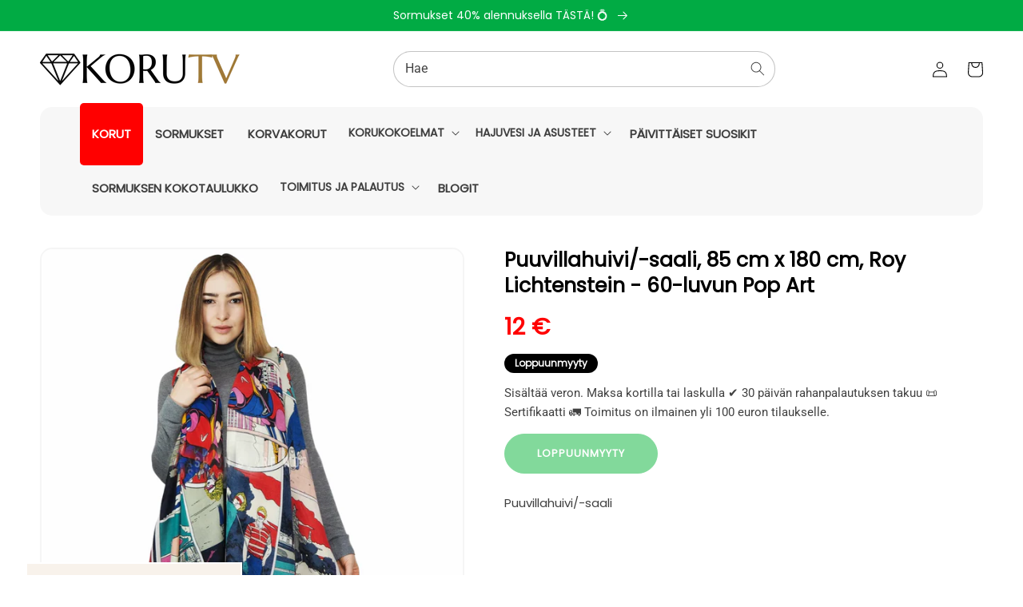

--- FILE ---
content_type: text/html; charset=utf-8
request_url: https://korutv.fi/products/koru-104
body_size: 32047
content:
<!doctype html>
<html class="no-js" lang="fi">
  <head><!--Content in content_for_header -->
<!--LayoutHub-Embed--><meta name="layouthub" /><link rel="stylesheet" href="https://fonts.googleapis.com/css?display=swap&family=Cabin:100,200,300,400,500,600,700,800,900" /><link rel="stylesheet" type="text/css" href="[data-uri]" media="all">
<!--LH--><!--/LayoutHub-Embed--><meta charset="utf-8">
    <meta http-equiv="X-UA-Compatible" content="IE=edge">
    <meta name="viewport" content="width=device-width,initial-scale=1">
    <meta name="theme-color" content="">
    <link rel="canonical" href="https://korutv.fi/products/koru-104">
    <link rel="preconnect" href="https://cdn.shopify.com" crossorigin>

    <meta name="google-site-verification" content="lxs2ukahabpqjH2tUO6de--TRbPk67ctm5LkIFx_P5A" /><link rel="icon" type="image/png" href="//korutv.fi/cdn/shop/files/favikon_png_32x32_567450d3-8096-4c58-b12c-266e59aa5805_32x32.png?v=1613781324"><link rel="preconnect" href="https://fonts.shopifycdn.com" crossorigin><title>
  
    Hopeakorut – Puuvillahuivi/-saali, 85 cm x 180 cm, Roy Lichtenstein - 60-luvun Pop Art – Kultakorut | Koru TV
  
</title>
  <meta name="description" content="Puuvillahuivi/-saali, 85 cm x 180 cm, Roy Lichtenstein - 60-luvun Pop Art – Kultakorvakorut, Hopeakorvakorut ja Premium-Sormukset ">


    

<meta property="og:site_name" content="Koru TV">
<meta property="og:url" content="https://korutv.fi/products/koru-104">
<meta property="og:title" content="Puuvillahuivi/-saali, 85 cm x 180 cm, Roy Lichtenstein - 60-luvun Pop ">
<meta property="og:type" content="product">
<meta property="og:description" content="Puuvillahuivi/-saali Pehmeä ja mukava huivi jokapäiväiseen käyttöön. Suuren kokonsa vuoksi sitä voidaan käyttää sekä huivina että saalina. Muodikas huivi pitää kaulan lämpimänä, on hellä ja tuntuu hyvältä iholla. Erinomaisen laatunsa ansiosta kirkkaat värit eivät haalistu edes monien pesujen jälkeen! Koko: 85 cm x 180 "><meta property="og:image" content="http://korutv.fi/cdn/shop/products/Skype_Picture_2021_05_10T14_20_54_094Z.png?v=1620656635">
  <meta property="og:image:secure_url" content="https://korutv.fi/cdn/shop/products/Skype_Picture_2021_05_10T14_20_54_094Z.png?v=1620656635">
  <meta property="og:image:width" content="1000">
  <meta property="og:image:height" content="1000"><meta property="og:price:amount" content="12">
  <meta property="og:price:currency" content="EUR"><meta name="twitter:card" content="summary_large_image">
<meta name="twitter:title" content="Puuvillahuivi/-saali, 85 cm x 180 cm, Roy Lichtenstein - 60-luvun Pop ">
<meta name="twitter:description" content="Puuvillahuivi/-saali Pehmeä ja mukava huivi jokapäiväiseen käyttöön. Suuren kokonsa vuoksi sitä voidaan käyttää sekä huivina että saalina. Muodikas huivi pitää kaulan lämpimänä, on hellä ja tuntuu hyvältä iholla. Erinomaisen laatunsa ansiosta kirkkaat värit eivät haalistu edes monien pesujen jälkeen! Koko: 85 cm x 180 ">


    <script src="//korutv.fi/cdn/shop/t/4/assets/global.js?v=80098225775142585831657041284" defer="defer"></script>  
    <script>window.performance && window.performance.mark && window.performance.mark('shopify.content_for_header.start');</script><meta name="google-site-verification" content="PgKIbnEWtjoUrLqyiW_S6LSLnD3bksBbuyOxLFIv4SE">
<meta id="shopify-digital-wallet" name="shopify-digital-wallet" content="/46781497497/digital_wallets/dialog">
<link rel="alternate" type="application/json+oembed" href="https://korutv.fi/products/koru-104.oembed">
<script async="async" src="/checkouts/internal/preloads.js?locale=fi-FI"></script>
<script id="shopify-features" type="application/json">{"accessToken":"44eeedfcc99df554f1cb852047dc4ce3","betas":["rich-media-storefront-analytics"],"domain":"korutv.fi","predictiveSearch":true,"shopId":46781497497,"locale":"fi"}</script>
<script>var Shopify = Shopify || {};
Shopify.shop = "emporia-fi.myshopify.com";
Shopify.locale = "fi";
Shopify.currency = {"active":"EUR","rate":"1.0"};
Shopify.country = "FI";
Shopify.theme = {"name":"JewelTV","id":133895192834,"schema_name":"JEWELTV Theme","schema_version":"1.0","theme_store_id":null,"role":"main"};
Shopify.theme.handle = "null";
Shopify.theme.style = {"id":null,"handle":null};
Shopify.cdnHost = "korutv.fi/cdn";
Shopify.routes = Shopify.routes || {};
Shopify.routes.root = "/";</script>
<script type="module">!function(o){(o.Shopify=o.Shopify||{}).modules=!0}(window);</script>
<script>!function(o){function n(){var o=[];function n(){o.push(Array.prototype.slice.apply(arguments))}return n.q=o,n}var t=o.Shopify=o.Shopify||{};t.loadFeatures=n(),t.autoloadFeatures=n()}(window);</script>
<script id="shop-js-analytics" type="application/json">{"pageType":"product"}</script>
<script defer="defer" async type="module" src="//korutv.fi/cdn/shopifycloud/shop-js/modules/v2/client.init-shop-cart-sync_j08UDGKa.fi.esm.js"></script>
<script defer="defer" async type="module" src="//korutv.fi/cdn/shopifycloud/shop-js/modules/v2/chunk.common_Bb-XDIxn.esm.js"></script>
<script defer="defer" async type="module" src="//korutv.fi/cdn/shopifycloud/shop-js/modules/v2/chunk.modal_BRwMSUnb.esm.js"></script>
<script type="module">
  await import("//korutv.fi/cdn/shopifycloud/shop-js/modules/v2/client.init-shop-cart-sync_j08UDGKa.fi.esm.js");
await import("//korutv.fi/cdn/shopifycloud/shop-js/modules/v2/chunk.common_Bb-XDIxn.esm.js");
await import("//korutv.fi/cdn/shopifycloud/shop-js/modules/v2/chunk.modal_BRwMSUnb.esm.js");

  window.Shopify.SignInWithShop?.initShopCartSync?.({"fedCMEnabled":true,"windoidEnabled":true});

</script>
<script>(function() {
  var isLoaded = false;
  function asyncLoad() {
    if (isLoaded) return;
    isLoaded = true;
    var urls = ["https:\/\/app.layouthub.com\/shopify\/layouthub.js?shop=emporia-fi.myshopify.com","https:\/\/seo.apps.avada.io\/avada-seo-installed.js?shop=emporia-fi.myshopify.com","https:\/\/sales-pop.carecart.io\/lib\/salesnotifier.js?shop=emporia-fi.myshopify.com","https:\/\/cdn.hextom.com\/js\/quickannouncementbar.js?shop=emporia-fi.myshopify.com"];
    for (var i = 0; i < urls.length; i++) {
      var s = document.createElement('script');
      s.type = 'text/javascript';
      s.async = true;
      s.src = urls[i];
      var x = document.getElementsByTagName('script')[0];
      x.parentNode.insertBefore(s, x);
    }
  };
  if(window.attachEvent) {
    window.attachEvent('onload', asyncLoad);
  } else {
    window.addEventListener('load', asyncLoad, false);
  }
})();</script>
<script id="__st">var __st={"a":46781497497,"offset":3600,"reqid":"1da2a0c7-f651-4496-b863-ec6b5eb8829e-1769808175","pageurl":"korutv.fi\/products\/koru-104","u":"f23db24f1323","p":"product","rtyp":"product","rid":6647786406041};</script>
<script>window.ShopifyPaypalV4VisibilityTracking = true;</script>
<script id="captcha-bootstrap">!function(){'use strict';const t='contact',e='account',n='new_comment',o=[[t,t],['blogs',n],['comments',n],[t,'customer']],c=[[e,'customer_login'],[e,'guest_login'],[e,'recover_customer_password'],[e,'create_customer']],r=t=>t.map((([t,e])=>`form[action*='/${t}']:not([data-nocaptcha='true']) input[name='form_type'][value='${e}']`)).join(','),a=t=>()=>t?[...document.querySelectorAll(t)].map((t=>t.form)):[];function s(){const t=[...o],e=r(t);return a(e)}const i='password',u='form_key',d=['recaptcha-v3-token','g-recaptcha-response','h-captcha-response',i],f=()=>{try{return window.sessionStorage}catch{return}},m='__shopify_v',_=t=>t.elements[u];function p(t,e,n=!1){try{const o=window.sessionStorage,c=JSON.parse(o.getItem(e)),{data:r}=function(t){const{data:e,action:n}=t;return t[m]||n?{data:e,action:n}:{data:t,action:n}}(c);for(const[e,n]of Object.entries(r))t.elements[e]&&(t.elements[e].value=n);n&&o.removeItem(e)}catch(o){console.error('form repopulation failed',{error:o})}}const l='form_type',E='cptcha';function T(t){t.dataset[E]=!0}const w=window,h=w.document,L='Shopify',v='ce_forms',y='captcha';let A=!1;((t,e)=>{const n=(g='f06e6c50-85a8-45c8-87d0-21a2b65856fe',I='https://cdn.shopify.com/shopifycloud/storefront-forms-hcaptcha/ce_storefront_forms_captcha_hcaptcha.v1.5.2.iife.js',D={infoText:'hCaptchan suojaama',privacyText:'Tietosuoja',termsText:'Ehdot'},(t,e,n)=>{const o=w[L][v],c=o.bindForm;if(c)return c(t,g,e,D).then(n);var r;o.q.push([[t,g,e,D],n]),r=I,A||(h.body.append(Object.assign(h.createElement('script'),{id:'captcha-provider',async:!0,src:r})),A=!0)});var g,I,D;w[L]=w[L]||{},w[L][v]=w[L][v]||{},w[L][v].q=[],w[L][y]=w[L][y]||{},w[L][y].protect=function(t,e){n(t,void 0,e),T(t)},Object.freeze(w[L][y]),function(t,e,n,w,h,L){const[v,y,A,g]=function(t,e,n){const i=e?o:[],u=t?c:[],d=[...i,...u],f=r(d),m=r(i),_=r(d.filter((([t,e])=>n.includes(e))));return[a(f),a(m),a(_),s()]}(w,h,L),I=t=>{const e=t.target;return e instanceof HTMLFormElement?e:e&&e.form},D=t=>v().includes(t);t.addEventListener('submit',(t=>{const e=I(t);if(!e)return;const n=D(e)&&!e.dataset.hcaptchaBound&&!e.dataset.recaptchaBound,o=_(e),c=g().includes(e)&&(!o||!o.value);(n||c)&&t.preventDefault(),c&&!n&&(function(t){try{if(!f())return;!function(t){const e=f();if(!e)return;const n=_(t);if(!n)return;const o=n.value;o&&e.removeItem(o)}(t);const e=Array.from(Array(32),(()=>Math.random().toString(36)[2])).join('');!function(t,e){_(t)||t.append(Object.assign(document.createElement('input'),{type:'hidden',name:u})),t.elements[u].value=e}(t,e),function(t,e){const n=f();if(!n)return;const o=[...t.querySelectorAll(`input[type='${i}']`)].map((({name:t})=>t)),c=[...d,...o],r={};for(const[a,s]of new FormData(t).entries())c.includes(a)||(r[a]=s);n.setItem(e,JSON.stringify({[m]:1,action:t.action,data:r}))}(t,e)}catch(e){console.error('failed to persist form',e)}}(e),e.submit())}));const S=(t,e)=>{t&&!t.dataset[E]&&(n(t,e.some((e=>e===t))),T(t))};for(const o of['focusin','change'])t.addEventListener(o,(t=>{const e=I(t);D(e)&&S(e,y())}));const B=e.get('form_key'),M=e.get(l),P=B&&M;t.addEventListener('DOMContentLoaded',(()=>{const t=y();if(P)for(const e of t)e.elements[l].value===M&&p(e,B);[...new Set([...A(),...v().filter((t=>'true'===t.dataset.shopifyCaptcha))])].forEach((e=>S(e,t)))}))}(h,new URLSearchParams(w.location.search),n,t,e,['guest_login'])})(!0,!0)}();</script>
<script integrity="sha256-4kQ18oKyAcykRKYeNunJcIwy7WH5gtpwJnB7kiuLZ1E=" data-source-attribution="shopify.loadfeatures" defer="defer" src="//korutv.fi/cdn/shopifycloud/storefront/assets/storefront/load_feature-a0a9edcb.js" crossorigin="anonymous"></script>
<script data-source-attribution="shopify.dynamic_checkout.dynamic.init">var Shopify=Shopify||{};Shopify.PaymentButton=Shopify.PaymentButton||{isStorefrontPortableWallets:!0,init:function(){window.Shopify.PaymentButton.init=function(){};var t=document.createElement("script");t.src="https://korutv.fi/cdn/shopifycloud/portable-wallets/latest/portable-wallets.fi.js",t.type="module",document.head.appendChild(t)}};
</script>
<script data-source-attribution="shopify.dynamic_checkout.buyer_consent">
  function portableWalletsHideBuyerConsent(e){var t=document.getElementById("shopify-buyer-consent"),n=document.getElementById("shopify-subscription-policy-button");t&&n&&(t.classList.add("hidden"),t.setAttribute("aria-hidden","true"),n.removeEventListener("click",e))}function portableWalletsShowBuyerConsent(e){var t=document.getElementById("shopify-buyer-consent"),n=document.getElementById("shopify-subscription-policy-button");t&&n&&(t.classList.remove("hidden"),t.removeAttribute("aria-hidden"),n.addEventListener("click",e))}window.Shopify?.PaymentButton&&(window.Shopify.PaymentButton.hideBuyerConsent=portableWalletsHideBuyerConsent,window.Shopify.PaymentButton.showBuyerConsent=portableWalletsShowBuyerConsent);
</script>
<script data-source-attribution="shopify.dynamic_checkout.cart.bootstrap">document.addEventListener("DOMContentLoaded",(function(){function t(){return document.querySelector("shopify-accelerated-checkout-cart, shopify-accelerated-checkout")}if(t())Shopify.PaymentButton.init();else{new MutationObserver((function(e,n){t()&&(Shopify.PaymentButton.init(),n.disconnect())})).observe(document.body,{childList:!0,subtree:!0})}}));
</script>
<script id='scb4127' type='text/javascript' async='' src='https://korutv.fi/cdn/shopifycloud/privacy-banner/storefront-banner.js'></script><script id="sections-script" data-sections="main-product,header,footer" defer="defer" src="//korutv.fi/cdn/shop/t/4/compiled_assets/scripts.js?v=6153"></script>
<script>window.performance && window.performance.mark && window.performance.mark('shopify.content_for_header.end');</script>


    <style data-shopify>
      @font-face {
  font-family: Roboto;
  font-weight: 400;
  font-style: normal;
  font-display: swap;
  src: url("//korutv.fi/cdn/fonts/roboto/roboto_n4.2019d890f07b1852f56ce63ba45b2db45d852cba.woff2") format("woff2"),
       url("//korutv.fi/cdn/fonts/roboto/roboto_n4.238690e0007583582327135619c5f7971652fa9d.woff") format("woff");
}

      @font-face {
  font-family: Roboto;
  font-weight: 700;
  font-style: normal;
  font-display: swap;
  src: url("//korutv.fi/cdn/fonts/roboto/roboto_n7.f38007a10afbbde8976c4056bfe890710d51dec2.woff2") format("woff2"),
       url("//korutv.fi/cdn/fonts/roboto/roboto_n7.94bfdd3e80c7be00e128703d245c207769d763f9.woff") format("woff");
}

      @font-face {
  font-family: Roboto;
  font-weight: 400;
  font-style: italic;
  font-display: swap;
  src: url("//korutv.fi/cdn/fonts/roboto/roboto_i4.57ce898ccda22ee84f49e6b57ae302250655e2d4.woff2") format("woff2"),
       url("//korutv.fi/cdn/fonts/roboto/roboto_i4.b21f3bd061cbcb83b824ae8c7671a82587b264bf.woff") format("woff");
}

      @font-face {
  font-family: Roboto;
  font-weight: 700;
  font-style: italic;
  font-display: swap;
  src: url("//korutv.fi/cdn/fonts/roboto/roboto_i7.7ccaf9410746f2c53340607c42c43f90a9005937.woff2") format("woff2"),
       url("//korutv.fi/cdn/fonts/roboto/roboto_i7.49ec21cdd7148292bffea74c62c0df6e93551516.woff") format("woff");
}

      @font-face {
  font-family: Poppins;
  font-weight: 400;
  font-style: normal;
  font-display: swap;
  src: url("//korutv.fi/cdn/fonts/poppins/poppins_n4.0ba78fa5af9b0e1a374041b3ceaadf0a43b41362.woff2") format("woff2"),
       url("//korutv.fi/cdn/fonts/poppins/poppins_n4.214741a72ff2596839fc9760ee7a770386cf16ca.woff") format("woff");
}


      :root {
        --font-body-family: Roboto, sans-serif;
        --font-body-style: normal;
        --font-body-weight: 400;

        --font-heading-family: Poppins, sans-serif;
        --font-heading-style: normal;
        --font-heading-weight: 400;

        --font-body-scale: 1.0;
        --font-heading-scale: 1.0;

        --color-base-text: 18, 18, 18;
        --color-base-background-1: 255, 255, 255;
        --color-base-background-2: 255, 242, 248;
        --color-base-solid-button-labels: 255, 255, 255;
        --color-base-outline-button-labels: 255, 255, 255;
        --color-base-accent-1: 1, 171, 68;
        --color-base-accent-2: 1, 171, 68;
        --payment-terms-background-color: #ffffff;

        --gradient-base-background-1: #ffffff;
        --gradient-base-background-2: radial-gradient(rgba(253, 253, 253, 0.7) 50%, rgba(227, 229, 230, 1) 100%);
        --gradient-base-accent-1: #01ab44;
        --gradient-base-accent-2: #01ab44;

        --page-width: 120rem;
        --page-width-margin: 0rem;
      }

      *,
      *::before,
      *::after {
        box-sizing: inherit;
      }

      html {
        box-sizing: border-box;
        font-size: calc(var(--font-body-scale) * 62.5%);
        height: 100%;
      }

      body {
        display: grid;
        grid-template-rows: auto auto 1fr auto;
        grid-template-columns: 100%;
        min-height: 100%;
        margin: 0;
        font-size: 1.5rem;
        letter-spacing: 0.06rem;
        line-height: calc(1 + 0.8 / var(--font-body-scale));
        font-family: var(--font-body-family);
        font-style: var(--font-body-style);
        font-weight: var(--font-body-weight);
      }

      @media screen and (min-width: 750px) {
        body {
          font-size: 1.6rem;
        }
      }
    </style>

    <link href="//korutv.fi/cdn/shop/t/4/assets/base.css?v=45409889343374010751688379132" rel="stylesheet" type="text/css" media="all" />
<link rel="preload" as="font" href="//korutv.fi/cdn/fonts/roboto/roboto_n4.2019d890f07b1852f56ce63ba45b2db45d852cba.woff2" type="font/woff2" crossorigin><link rel="preload" as="font" href="//korutv.fi/cdn/fonts/poppins/poppins_n4.0ba78fa5af9b0e1a374041b3ceaadf0a43b41362.woff2" type="font/woff2" crossorigin><link rel="stylesheet" href="//korutv.fi/cdn/shop/t/4/assets/component-predictive-search.css?v=138062764931027674941657041253" media="print" onload="this.media='all'"><script>document.documentElement.className = document.documentElement.className.replace('no-js', 'js');
    if (Shopify.designMode) {
      document.documentElement.classList.add('shopify-design-mode');
    }
    </script>


<div id="shopify-section-filter-menu-settings" class="shopify-section"><style type="text/css">
/*  Filter Menu Color and Image Section CSS */</style>
<link href="//korutv.fi/cdn/shop/t/4/assets/filter-menu.scss.css?v=19466996811154429631697178790" rel="stylesheet" type="text/css" media="all" />
<script src="//korutv.fi/cdn/shop/t/4/assets/filter-menu.js?v=125519208554403998121657041398" type="text/javascript"></script>





</div>

<script src="https://logistics.telemedia.hu/hweb/assets/js/sfy_affiliate.js"></script>
    <!--Google Consent Mode v2 by TS-->
    
      <script async src="https://www.googletagmanager.com/gtag/js?id=G-RP563F5PHC"></script>

      <script type="text/javascript">
          window.dataLayer = window.dataLayer || [];
          function gtag(){dataLayer.push(arguments);}
          gtag('js', new Date());
          gtag('consent', 'default', {       
              'ad_storage': 'denied', 
              'analytics_storage': 'denied',       
              'ad_user_data': 'denied',        
              'ad_personalization': 'denied',
              'functionality_storage': 'granted',        
              'personalization_storage': 'denied',        
              'security_storage': 'granted',        
              'wait_for_update': 500        
          });  
          gtag('set', 'ads_data_redaction', true);
          gtag('config', 'G-RP563F5PHC');

          
              gtag('config', 'AW-469034994',{'allow_enhanced_conversions':true}); 
          
      </script> 

      <script>
      
        function checkShopifyConsent() {
            if (window.Shopify && window.Shopify.customerPrivacy) {

                var consent = window.Shopify.customerPrivacy.getTrackingConsent();               

                if(window.Shopify.customerPrivacy.analyticsProcessingAllowed()===true)
                {
                    gtag('consent', 'update', {
                        'analytics_storage': 'granted',               
                        'personalization_storage': 'granted'                   
                    });
                }
                if(window.Shopify.customerPrivacy.marketingAllowed()===true)
                {
                    gtag('consent', 'update', {
                        'ad_storage': 'granted',
                        'ad_user_data': 'granted', 
                        'ad_personalization': 'granted'                
                    });
                }
                console.log(consent);
                if(consent === 'no_interaction' && window.Shopify.customerPrivacy.shouldShowBanner()) {
                    const bannerElement = document.getElementById('shopify-pc__banner');
                    if (bannerElement) {
                        document.body.classList.add('consent-mode-visible');
                    }
                }
                 document.addEventListener("visitorConsentCollected", (event) => {
                    console.log(event.detail);
                    if (event.detail) {
                        checkShopifyConsent();
                        document.body.classList.remove('consent-mode-visible');
                    }
                });

            } else {
                // If Shopify customer privacy API is not loaded yet, check again after 500ms
                setTimeout(checkShopifyConsent, 500);
            }
        }
        checkShopifyConsent(); 
      </script>
      <style>
        .shopify-pc__banner__dialog button.shopify-pc__banner__btn-decline,#shopify-pc__prefs__header-decline{display:none !important;}
        .shopify-pc__banner__dialog button.shopify-pc__banner__btn-accept,.shopify-pc__prefs__header-actions button{border:0!important;padding: 15px 25px !important; background-color: rgba(var(--color-button), var(--alpha-button-background)) !important; color: rgb(var(--color-button-text)) !important;}
        .shopify-pc__banner__dialog button{margin-right:0 !important;}
        .shopify-pc__banner__dialog button.shopify-pc__banner__btn-manage-prefs:focus span{outline: none !important;}
        /*body.consent-mode-visible:before{content:"" !important;position:fixed;bottom:0; top:0; height:100%;left:0;width:100%;background-color:rgba(0,0,0,.8);color:#fff;text-align:center;padding:10px 0;z-index:9999;}*/        
      </style>  
    
    <!--Google Consent Mode v2 by TS END-->  
    
    <script src="https://cdn.shopify.com/extensions/019b8d54-2388-79d8-becc-d32a3afe2c7a/omnisend-50/assets/omnisend-in-shop.js" type="text/javascript" defer="defer"></script>
<link href="https://monorail-edge.shopifysvc.com" rel="dns-prefetch">
<script>(function(){if ("sendBeacon" in navigator && "performance" in window) {try {var session_token_from_headers = performance.getEntriesByType('navigation')[0].serverTiming.find(x => x.name == '_s').description;} catch {var session_token_from_headers = undefined;}var session_cookie_matches = document.cookie.match(/_shopify_s=([^;]*)/);var session_token_from_cookie = session_cookie_matches && session_cookie_matches.length === 2 ? session_cookie_matches[1] : "";var session_token = session_token_from_headers || session_token_from_cookie || "";function handle_abandonment_event(e) {var entries = performance.getEntries().filter(function(entry) {return /monorail-edge.shopifysvc.com/.test(entry.name);});if (!window.abandonment_tracked && entries.length === 0) {window.abandonment_tracked = true;var currentMs = Date.now();var navigation_start = performance.timing.navigationStart;var payload = {shop_id: 46781497497,url: window.location.href,navigation_start,duration: currentMs - navigation_start,session_token,page_type: "product"};window.navigator.sendBeacon("https://monorail-edge.shopifysvc.com/v1/produce", JSON.stringify({schema_id: "online_store_buyer_site_abandonment/1.1",payload: payload,metadata: {event_created_at_ms: currentMs,event_sent_at_ms: currentMs}}));}}window.addEventListener('pagehide', handle_abandonment_event);}}());</script>
<script id="web-pixels-manager-setup">(function e(e,d,r,n,o){if(void 0===o&&(o={}),!Boolean(null===(a=null===(i=window.Shopify)||void 0===i?void 0:i.analytics)||void 0===a?void 0:a.replayQueue)){var i,a;window.Shopify=window.Shopify||{};var t=window.Shopify;t.analytics=t.analytics||{};var s=t.analytics;s.replayQueue=[],s.publish=function(e,d,r){return s.replayQueue.push([e,d,r]),!0};try{self.performance.mark("wpm:start")}catch(e){}var l=function(){var e={modern:/Edge?\/(1{2}[4-9]|1[2-9]\d|[2-9]\d{2}|\d{4,})\.\d+(\.\d+|)|Firefox\/(1{2}[4-9]|1[2-9]\d|[2-9]\d{2}|\d{4,})\.\d+(\.\d+|)|Chrom(ium|e)\/(9{2}|\d{3,})\.\d+(\.\d+|)|(Maci|X1{2}).+ Version\/(15\.\d+|(1[6-9]|[2-9]\d|\d{3,})\.\d+)([,.]\d+|)( \(\w+\)|)( Mobile\/\w+|) Safari\/|Chrome.+OPR\/(9{2}|\d{3,})\.\d+\.\d+|(CPU[ +]OS|iPhone[ +]OS|CPU[ +]iPhone|CPU IPhone OS|CPU iPad OS)[ +]+(15[._]\d+|(1[6-9]|[2-9]\d|\d{3,})[._]\d+)([._]\d+|)|Android:?[ /-](13[3-9]|1[4-9]\d|[2-9]\d{2}|\d{4,})(\.\d+|)(\.\d+|)|Android.+Firefox\/(13[5-9]|1[4-9]\d|[2-9]\d{2}|\d{4,})\.\d+(\.\d+|)|Android.+Chrom(ium|e)\/(13[3-9]|1[4-9]\d|[2-9]\d{2}|\d{4,})\.\d+(\.\d+|)|SamsungBrowser\/([2-9]\d|\d{3,})\.\d+/,legacy:/Edge?\/(1[6-9]|[2-9]\d|\d{3,})\.\d+(\.\d+|)|Firefox\/(5[4-9]|[6-9]\d|\d{3,})\.\d+(\.\d+|)|Chrom(ium|e)\/(5[1-9]|[6-9]\d|\d{3,})\.\d+(\.\d+|)([\d.]+$|.*Safari\/(?![\d.]+ Edge\/[\d.]+$))|(Maci|X1{2}).+ Version\/(10\.\d+|(1[1-9]|[2-9]\d|\d{3,})\.\d+)([,.]\d+|)( \(\w+\)|)( Mobile\/\w+|) Safari\/|Chrome.+OPR\/(3[89]|[4-9]\d|\d{3,})\.\d+\.\d+|(CPU[ +]OS|iPhone[ +]OS|CPU[ +]iPhone|CPU IPhone OS|CPU iPad OS)[ +]+(10[._]\d+|(1[1-9]|[2-9]\d|\d{3,})[._]\d+)([._]\d+|)|Android:?[ /-](13[3-9]|1[4-9]\d|[2-9]\d{2}|\d{4,})(\.\d+|)(\.\d+|)|Mobile Safari.+OPR\/([89]\d|\d{3,})\.\d+\.\d+|Android.+Firefox\/(13[5-9]|1[4-9]\d|[2-9]\d{2}|\d{4,})\.\d+(\.\d+|)|Android.+Chrom(ium|e)\/(13[3-9]|1[4-9]\d|[2-9]\d{2}|\d{4,})\.\d+(\.\d+|)|Android.+(UC? ?Browser|UCWEB|U3)[ /]?(15\.([5-9]|\d{2,})|(1[6-9]|[2-9]\d|\d{3,})\.\d+)\.\d+|SamsungBrowser\/(5\.\d+|([6-9]|\d{2,})\.\d+)|Android.+MQ{2}Browser\/(14(\.(9|\d{2,})|)|(1[5-9]|[2-9]\d|\d{3,})(\.\d+|))(\.\d+|)|K[Aa][Ii]OS\/(3\.\d+|([4-9]|\d{2,})\.\d+)(\.\d+|)/},d=e.modern,r=e.legacy,n=navigator.userAgent;return n.match(d)?"modern":n.match(r)?"legacy":"unknown"}(),u="modern"===l?"modern":"legacy",c=(null!=n?n:{modern:"",legacy:""})[u],f=function(e){return[e.baseUrl,"/wpm","/b",e.hashVersion,"modern"===e.buildTarget?"m":"l",".js"].join("")}({baseUrl:d,hashVersion:r,buildTarget:u}),m=function(e){var d=e.version,r=e.bundleTarget,n=e.surface,o=e.pageUrl,i=e.monorailEndpoint;return{emit:function(e){var a=e.status,t=e.errorMsg,s=(new Date).getTime(),l=JSON.stringify({metadata:{event_sent_at_ms:s},events:[{schema_id:"web_pixels_manager_load/3.1",payload:{version:d,bundle_target:r,page_url:o,status:a,surface:n,error_msg:t},metadata:{event_created_at_ms:s}}]});if(!i)return console&&console.warn&&console.warn("[Web Pixels Manager] No Monorail endpoint provided, skipping logging."),!1;try{return self.navigator.sendBeacon.bind(self.navigator)(i,l)}catch(e){}var u=new XMLHttpRequest;try{return u.open("POST",i,!0),u.setRequestHeader("Content-Type","text/plain"),u.send(l),!0}catch(e){return console&&console.warn&&console.warn("[Web Pixels Manager] Got an unhandled error while logging to Monorail."),!1}}}}({version:r,bundleTarget:l,surface:e.surface,pageUrl:self.location.href,monorailEndpoint:e.monorailEndpoint});try{o.browserTarget=l,function(e){var d=e.src,r=e.async,n=void 0===r||r,o=e.onload,i=e.onerror,a=e.sri,t=e.scriptDataAttributes,s=void 0===t?{}:t,l=document.createElement("script"),u=document.querySelector("head"),c=document.querySelector("body");if(l.async=n,l.src=d,a&&(l.integrity=a,l.crossOrigin="anonymous"),s)for(var f in s)if(Object.prototype.hasOwnProperty.call(s,f))try{l.dataset[f]=s[f]}catch(e){}if(o&&l.addEventListener("load",o),i&&l.addEventListener("error",i),u)u.appendChild(l);else{if(!c)throw new Error("Did not find a head or body element to append the script");c.appendChild(l)}}({src:f,async:!0,onload:function(){if(!function(){var e,d;return Boolean(null===(d=null===(e=window.Shopify)||void 0===e?void 0:e.analytics)||void 0===d?void 0:d.initialized)}()){var d=window.webPixelsManager.init(e)||void 0;if(d){var r=window.Shopify.analytics;r.replayQueue.forEach((function(e){var r=e[0],n=e[1],o=e[2];d.publishCustomEvent(r,n,o)})),r.replayQueue=[],r.publish=d.publishCustomEvent,r.visitor=d.visitor,r.initialized=!0}}},onerror:function(){return m.emit({status:"failed",errorMsg:"".concat(f," has failed to load")})},sri:function(e){var d=/^sha384-[A-Za-z0-9+/=]+$/;return"string"==typeof e&&d.test(e)}(c)?c:"",scriptDataAttributes:o}),m.emit({status:"loading"})}catch(e){m.emit({status:"failed",errorMsg:(null==e?void 0:e.message)||"Unknown error"})}}})({shopId: 46781497497,storefrontBaseUrl: "https://korutv.fi",extensionsBaseUrl: "https://extensions.shopifycdn.com/cdn/shopifycloud/web-pixels-manager",monorailEndpoint: "https://monorail-edge.shopifysvc.com/unstable/produce_batch",surface: "storefront-renderer",enabledBetaFlags: ["2dca8a86"],webPixelsConfigList: [{"id":"1076101459","configuration":"{\"config\":\"{\\\"pixel_id\\\":\\\"G-RP563F5PHC\\\",\\\"target_country\\\":\\\"FI\\\",\\\"gtag_events\\\":[{\\\"type\\\":\\\"search\\\",\\\"action_label\\\":[\\\"G-RP563F5PHC\\\",\\\"AW-469034994\\\/TnG4CI_VhvABEPLP098B\\\"]},{\\\"type\\\":\\\"begin_checkout\\\",\\\"action_label\\\":[\\\"G-RP563F5PHC\\\",\\\"AW-469034994\\\/nKmTCIzVhvABEPLP098B\\\"]},{\\\"type\\\":\\\"view_item\\\",\\\"action_label\\\":[\\\"G-RP563F5PHC\\\",\\\"AW-469034994\\\/upYJCIbVhvABEPLP098B\\\",\\\"MC-L3TQK62B45\\\"]},{\\\"type\\\":\\\"purchase\\\",\\\"action_label\\\":[\\\"G-RP563F5PHC\\\",\\\"AW-469034994\\\/Em0vCJrs554ZEPLP098B\\\",\\\"MC-L3TQK62B45\\\"]},{\\\"type\\\":\\\"page_view\\\",\\\"action_label\\\":[\\\"G-RP563F5PHC\\\",\\\"AW-469034994\\\/PR-jCIDVhvABEPLP098B\\\",\\\"MC-L3TQK62B45\\\"]},{\\\"type\\\":\\\"add_payment_info\\\",\\\"action_label\\\":[\\\"G-RP563F5PHC\\\",\\\"AW-469034994\\\/tesOCIrWhvABEPLP098B\\\"]},{\\\"type\\\":\\\"add_to_cart\\\",\\\"action_label\\\":[\\\"G-RP563F5PHC\\\",\\\"AW-469034994\\\/LXVZCInVhvABEPLP098B\\\"]}],\\\"enable_monitoring_mode\\\":false}\"}","eventPayloadVersion":"v1","runtimeContext":"OPEN","scriptVersion":"b2a88bafab3e21179ed38636efcd8a93","type":"APP","apiClientId":1780363,"privacyPurposes":[],"dataSharingAdjustments":{"protectedCustomerApprovalScopes":["read_customer_address","read_customer_email","read_customer_name","read_customer_personal_data","read_customer_phone"]}},{"id":"391348563","configuration":"{\"pixel_id\":\"377705146700895\",\"pixel_type\":\"facebook_pixel\",\"metaapp_system_user_token\":\"-\"}","eventPayloadVersion":"v1","runtimeContext":"OPEN","scriptVersion":"ca16bc87fe92b6042fbaa3acc2fbdaa6","type":"APP","apiClientId":2329312,"privacyPurposes":["ANALYTICS","MARKETING","SALE_OF_DATA"],"dataSharingAdjustments":{"protectedCustomerApprovalScopes":["read_customer_address","read_customer_email","read_customer_name","read_customer_personal_data","read_customer_phone"]}},{"id":"322306387","configuration":"{\"apiURL\":\"https:\/\/api.omnisend.com\",\"appURL\":\"https:\/\/app.omnisend.com\",\"brandID\":\"6252e9ab2ab6d4bab47b7092\",\"trackingURL\":\"https:\/\/wt.omnisendlink.com\"}","eventPayloadVersion":"v1","runtimeContext":"STRICT","scriptVersion":"aa9feb15e63a302383aa48b053211bbb","type":"APP","apiClientId":186001,"privacyPurposes":["ANALYTICS","MARKETING","SALE_OF_DATA"],"dataSharingAdjustments":{"protectedCustomerApprovalScopes":["read_customer_address","read_customer_email","read_customer_name","read_customer_personal_data","read_customer_phone"]}},{"id":"111706451","eventPayloadVersion":"1","runtimeContext":"LAX","scriptVersion":"1","type":"CUSTOM","privacyPurposes":["ANALYTICS","MARKETING","SALE_OF_DATA"],"name":"cj-network-integration-pixel"},{"id":"shopify-app-pixel","configuration":"{}","eventPayloadVersion":"v1","runtimeContext":"STRICT","scriptVersion":"0450","apiClientId":"shopify-pixel","type":"APP","privacyPurposes":["ANALYTICS","MARKETING"]},{"id":"shopify-custom-pixel","eventPayloadVersion":"v1","runtimeContext":"LAX","scriptVersion":"0450","apiClientId":"shopify-pixel","type":"CUSTOM","privacyPurposes":["ANALYTICS","MARKETING"]}],isMerchantRequest: false,initData: {"shop":{"name":"Koru TV","paymentSettings":{"currencyCode":"EUR"},"myshopifyDomain":"emporia-fi.myshopify.com","countryCode":"FI","storefrontUrl":"https:\/\/korutv.fi"},"customer":null,"cart":null,"checkout":null,"productVariants":[{"price":{"amount":12.0,"currencyCode":"EUR"},"product":{"title":"Puuvillahuivi\/-saali, 85 cm x 180 cm, Roy Lichtenstein - 60-luvun Pop Art","vendor":"Fashion Scarf World","id":"6647786406041","untranslatedTitle":"Puuvillahuivi\/-saali, 85 cm x 180 cm, Roy Lichtenstein - 60-luvun Pop Art","url":"\/products\/koru-104","type":"Nyaklánc"},"id":"39630078148761","image":{"src":"\/\/korutv.fi\/cdn\/shop\/products\/Skype_Picture_2021_05_10T14_20_54_094Z.png?v=1620656635"},"sku":"EMOCA131","title":"Default Title","untranslatedTitle":"Default Title"}],"purchasingCompany":null},},"https://korutv.fi/cdn","1d2a099fw23dfb22ep557258f5m7a2edbae",{"modern":"","legacy":""},{"shopId":"46781497497","storefrontBaseUrl":"https:\/\/korutv.fi","extensionBaseUrl":"https:\/\/extensions.shopifycdn.com\/cdn\/shopifycloud\/web-pixels-manager","surface":"storefront-renderer","enabledBetaFlags":"[\"2dca8a86\"]","isMerchantRequest":"false","hashVersion":"1d2a099fw23dfb22ep557258f5m7a2edbae","publish":"custom","events":"[[\"page_viewed\",{}],[\"product_viewed\",{\"productVariant\":{\"price\":{\"amount\":12.0,\"currencyCode\":\"EUR\"},\"product\":{\"title\":\"Puuvillahuivi\/-saali, 85 cm x 180 cm, Roy Lichtenstein - 60-luvun Pop Art\",\"vendor\":\"Fashion Scarf World\",\"id\":\"6647786406041\",\"untranslatedTitle\":\"Puuvillahuivi\/-saali, 85 cm x 180 cm, Roy Lichtenstein - 60-luvun Pop Art\",\"url\":\"\/products\/koru-104\",\"type\":\"Nyaklánc\"},\"id\":\"39630078148761\",\"image\":{\"src\":\"\/\/korutv.fi\/cdn\/shop\/products\/Skype_Picture_2021_05_10T14_20_54_094Z.png?v=1620656635\"},\"sku\":\"EMOCA131\",\"title\":\"Default Title\",\"untranslatedTitle\":\"Default Title\"}}]]"});</script><script>
  window.ShopifyAnalytics = window.ShopifyAnalytics || {};
  window.ShopifyAnalytics.meta = window.ShopifyAnalytics.meta || {};
  window.ShopifyAnalytics.meta.currency = 'EUR';
  var meta = {"product":{"id":6647786406041,"gid":"gid:\/\/shopify\/Product\/6647786406041","vendor":"Fashion Scarf World","type":"Nyaklánc","handle":"koru-104","variants":[{"id":39630078148761,"price":1200,"name":"Puuvillahuivi\/-saali, 85 cm x 180 cm, Roy Lichtenstein - 60-luvun Pop Art","public_title":null,"sku":"EMOCA131"}],"remote":false},"page":{"pageType":"product","resourceType":"product","resourceId":6647786406041,"requestId":"1da2a0c7-f651-4496-b863-ec6b5eb8829e-1769808175"}};
  for (var attr in meta) {
    window.ShopifyAnalytics.meta[attr] = meta[attr];
  }
</script>
<script class="analytics">
  (function () {
    var customDocumentWrite = function(content) {
      var jquery = null;

      if (window.jQuery) {
        jquery = window.jQuery;
      } else if (window.Checkout && window.Checkout.$) {
        jquery = window.Checkout.$;
      }

      if (jquery) {
        jquery('body').append(content);
      }
    };

    var hasLoggedConversion = function(token) {
      if (token) {
        return document.cookie.indexOf('loggedConversion=' + token) !== -1;
      }
      return false;
    }

    var setCookieIfConversion = function(token) {
      if (token) {
        var twoMonthsFromNow = new Date(Date.now());
        twoMonthsFromNow.setMonth(twoMonthsFromNow.getMonth() + 2);

        document.cookie = 'loggedConversion=' + token + '; expires=' + twoMonthsFromNow;
      }
    }

    var trekkie = window.ShopifyAnalytics.lib = window.trekkie = window.trekkie || [];
    if (trekkie.integrations) {
      return;
    }
    trekkie.methods = [
      'identify',
      'page',
      'ready',
      'track',
      'trackForm',
      'trackLink'
    ];
    trekkie.factory = function(method) {
      return function() {
        var args = Array.prototype.slice.call(arguments);
        args.unshift(method);
        trekkie.push(args);
        return trekkie;
      };
    };
    for (var i = 0; i < trekkie.methods.length; i++) {
      var key = trekkie.methods[i];
      trekkie[key] = trekkie.factory(key);
    }
    trekkie.load = function(config) {
      trekkie.config = config || {};
      trekkie.config.initialDocumentCookie = document.cookie;
      var first = document.getElementsByTagName('script')[0];
      var script = document.createElement('script');
      script.type = 'text/javascript';
      script.onerror = function(e) {
        var scriptFallback = document.createElement('script');
        scriptFallback.type = 'text/javascript';
        scriptFallback.onerror = function(error) {
                var Monorail = {
      produce: function produce(monorailDomain, schemaId, payload) {
        var currentMs = new Date().getTime();
        var event = {
          schema_id: schemaId,
          payload: payload,
          metadata: {
            event_created_at_ms: currentMs,
            event_sent_at_ms: currentMs
          }
        };
        return Monorail.sendRequest("https://" + monorailDomain + "/v1/produce", JSON.stringify(event));
      },
      sendRequest: function sendRequest(endpointUrl, payload) {
        // Try the sendBeacon API
        if (window && window.navigator && typeof window.navigator.sendBeacon === 'function' && typeof window.Blob === 'function' && !Monorail.isIos12()) {
          var blobData = new window.Blob([payload], {
            type: 'text/plain'
          });

          if (window.navigator.sendBeacon(endpointUrl, blobData)) {
            return true;
          } // sendBeacon was not successful

        } // XHR beacon

        var xhr = new XMLHttpRequest();

        try {
          xhr.open('POST', endpointUrl);
          xhr.setRequestHeader('Content-Type', 'text/plain');
          xhr.send(payload);
        } catch (e) {
          console.log(e);
        }

        return false;
      },
      isIos12: function isIos12() {
        return window.navigator.userAgent.lastIndexOf('iPhone; CPU iPhone OS 12_') !== -1 || window.navigator.userAgent.lastIndexOf('iPad; CPU OS 12_') !== -1;
      }
    };
    Monorail.produce('monorail-edge.shopifysvc.com',
      'trekkie_storefront_load_errors/1.1',
      {shop_id: 46781497497,
      theme_id: 133895192834,
      app_name: "storefront",
      context_url: window.location.href,
      source_url: "//korutv.fi/cdn/s/trekkie.storefront.c59ea00e0474b293ae6629561379568a2d7c4bba.min.js"});

        };
        scriptFallback.async = true;
        scriptFallback.src = '//korutv.fi/cdn/s/trekkie.storefront.c59ea00e0474b293ae6629561379568a2d7c4bba.min.js';
        first.parentNode.insertBefore(scriptFallback, first);
      };
      script.async = true;
      script.src = '//korutv.fi/cdn/s/trekkie.storefront.c59ea00e0474b293ae6629561379568a2d7c4bba.min.js';
      first.parentNode.insertBefore(script, first);
    };
    trekkie.load(
      {"Trekkie":{"appName":"storefront","development":false,"defaultAttributes":{"shopId":46781497497,"isMerchantRequest":null,"themeId":133895192834,"themeCityHash":"5950648159147010585","contentLanguage":"fi","currency":"EUR","eventMetadataId":"e5a531da-52c9-463c-a3b8-d86b38cf2f8b"},"isServerSideCookieWritingEnabled":true,"monorailRegion":"shop_domain","enabledBetaFlags":["65f19447","b5387b81"]},"Session Attribution":{},"S2S":{"facebookCapiEnabled":true,"source":"trekkie-storefront-renderer","apiClientId":580111}}
    );

    var loaded = false;
    trekkie.ready(function() {
      if (loaded) return;
      loaded = true;

      window.ShopifyAnalytics.lib = window.trekkie;

      var originalDocumentWrite = document.write;
      document.write = customDocumentWrite;
      try { window.ShopifyAnalytics.merchantGoogleAnalytics.call(this); } catch(error) {};
      document.write = originalDocumentWrite;

      window.ShopifyAnalytics.lib.page(null,{"pageType":"product","resourceType":"product","resourceId":6647786406041,"requestId":"1da2a0c7-f651-4496-b863-ec6b5eb8829e-1769808175","shopifyEmitted":true});

      var match = window.location.pathname.match(/checkouts\/(.+)\/(thank_you|post_purchase)/)
      var token = match? match[1]: undefined;
      if (!hasLoggedConversion(token)) {
        setCookieIfConversion(token);
        window.ShopifyAnalytics.lib.track("Viewed Product",{"currency":"EUR","variantId":39630078148761,"productId":6647786406041,"productGid":"gid:\/\/shopify\/Product\/6647786406041","name":"Puuvillahuivi\/-saali, 85 cm x 180 cm, Roy Lichtenstein - 60-luvun Pop Art","price":"12.00","sku":"EMOCA131","brand":"Fashion Scarf World","variant":null,"category":"Nyaklánc","nonInteraction":true,"remote":false},undefined,undefined,{"shopifyEmitted":true});
      window.ShopifyAnalytics.lib.track("monorail:\/\/trekkie_storefront_viewed_product\/1.1",{"currency":"EUR","variantId":39630078148761,"productId":6647786406041,"productGid":"gid:\/\/shopify\/Product\/6647786406041","name":"Puuvillahuivi\/-saali, 85 cm x 180 cm, Roy Lichtenstein - 60-luvun Pop Art","price":"12.00","sku":"EMOCA131","brand":"Fashion Scarf World","variant":null,"category":"Nyaklánc","nonInteraction":true,"remote":false,"referer":"https:\/\/korutv.fi\/products\/koru-104"});
      }
    });


        var eventsListenerScript = document.createElement('script');
        eventsListenerScript.async = true;
        eventsListenerScript.src = "//korutv.fi/cdn/shopifycloud/storefront/assets/shop_events_listener-3da45d37.js";
        document.getElementsByTagName('head')[0].appendChild(eventsListenerScript);

})();</script>
  <script>
  if (!window.ga || (window.ga && typeof window.ga !== 'function')) {
    window.ga = function ga() {
      (window.ga.q = window.ga.q || []).push(arguments);
      if (window.Shopify && window.Shopify.analytics && typeof window.Shopify.analytics.publish === 'function') {
        window.Shopify.analytics.publish("ga_stub_called", {}, {sendTo: "google_osp_migration"});
      }
      console.error("Shopify's Google Analytics stub called with:", Array.from(arguments), "\nSee https://help.shopify.com/manual/promoting-marketing/pixels/pixel-migration#google for more information.");
    };
    if (window.Shopify && window.Shopify.analytics && typeof window.Shopify.analytics.publish === 'function') {
      window.Shopify.analytics.publish("ga_stub_initialized", {}, {sendTo: "google_osp_migration"});
    }
  }
</script>
<script
  defer
  src="https://korutv.fi/cdn/shopifycloud/perf-kit/shopify-perf-kit-3.1.0.min.js"
  data-application="storefront-renderer"
  data-shop-id="46781497497"
  data-render-region="gcp-us-east1"
  data-page-type="product"
  data-theme-instance-id="133895192834"
  data-theme-name="JEWELTV Theme"
  data-theme-version="1.0"
  data-monorail-region="shop_domain"
  data-resource-timing-sampling-rate="10"
  data-shs="true"
  data-shs-beacon="true"
  data-shs-export-with-fetch="true"
  data-shs-logs-sample-rate="1"
  data-shs-beacon-endpoint="https://korutv.fi/api/collect"
></script>
</head>
             

  <body class="gradient fi korutvfi">
    <div><div id="shopify-section-announcement-bar" class="shopify-section"><div class="announcement-bar color-accent-1 gradient" role="region" aria-label="Ilmoitus" ><a href="https://korutv.fi/collections/kaikki-korut/sormus" class="announcement-bar__link link link--text focus-inset animate-arrow"><p class="announcement-bar__message h5">
                Sormukset 40% alennuksella TÄSTÄ! 💍
<svg viewBox="0 0 14 10" fill="none" aria-hidden="true" focusable="false" role="presentation" class="icon icon-arrow" xmlns="http://www.w3.org/2000/svg">
  <path fill-rule="evenodd" clip-rule="evenodd" d="M8.537.808a.5.5 0 01.817-.162l4 4a.5.5 0 010 .708l-4 4a.5.5 0 11-.708-.708L11.793 5.5H1a.5.5 0 010-1h10.793L8.646 1.354a.5.5 0 01-.109-.546z" fill="currentColor">
</svg>

</p></a></div>
</div></div>

    <div id="shopify-section-header" class="shopify-section"><link rel="stylesheet" href="//korutv.fi/cdn/shop/t/4/assets/component-list-menu.css?v=31101200194521562201658342706" media="print" onload="this.media='all'">
<link rel="stylesheet" href="//korutv.fi/cdn/shop/t/4/assets/component-search.css?v=128662198121899399791657041107" media="print" onload="this.media='all'">
<link rel="stylesheet" href="//korutv.fi/cdn/shop/t/4/assets/component-menu-drawer.css?v=25441607779389632351657041170" media="print" onload="this.media='all'">
<link rel="stylesheet" href="//korutv.fi/cdn/shop/t/4/assets/component-cart-notification.css?v=460858370205038421657041340" media="print" onload="this.media='all'">
<link rel="stylesheet" href="//korutv.fi/cdn/shop/t/4/assets/component-cart-items.css?v=137661516750723283491657041151" media="print" onload="this.media='all'"><link rel="stylesheet" href="//korutv.fi/cdn/shop/t/4/assets/component-price.css?v=5328827735059554991657041123" media="print" onload="this.media='all'">
  <link rel="stylesheet" href="//korutv.fi/cdn/shop/t/4/assets/component-loading-overlay.css?v=167310470843593579841657041227" media="print" onload="this.media='all'"><noscript><link href="//korutv.fi/cdn/shop/t/4/assets/component-list-menu.css?v=31101200194521562201658342706" rel="stylesheet" type="text/css" media="all" /></noscript>
<noscript><link href="//korutv.fi/cdn/shop/t/4/assets/component-search.css?v=128662198121899399791657041107" rel="stylesheet" type="text/css" media="all" /></noscript>
<noscript><link href="//korutv.fi/cdn/shop/t/4/assets/component-menu-drawer.css?v=25441607779389632351657041170" rel="stylesheet" type="text/css" media="all" /></noscript>
<noscript><link href="//korutv.fi/cdn/shop/t/4/assets/component-cart-notification.css?v=460858370205038421657041340" rel="stylesheet" type="text/css" media="all" /></noscript>
<noscript><link href="//korutv.fi/cdn/shop/t/4/assets/component-cart-items.css?v=137661516750723283491657041151" rel="stylesheet" type="text/css" media="all" /></noscript>

<style>
  header-drawer {
    justify-self: start;
    margin-left: -1.2rem;
  }

  @media screen and (min-width: 990px) {
    header-drawer {
      display: none;
    }
  }

  .menu-drawer-container {
    display: flex;
  }

  .list-menu {
    list-style: none;
    padding: 0;
    margin: 0;
  }

  .list-menu--inline {
    display: inline-flex;
    flex-wrap: wrap;
  }

  summary.list-menu__item {
    padding-right: 2.7rem;
  }

  .list-menu__item {
    display: flex;
    align-items: center;
    line-height: calc(1 + 0.3 / var(--font-body-scale));
  }

  .list-menu__item--link {
    text-decoration: none;
    padding-bottom: 1rem;
    padding-top: 1rem;
    line-height: calc(1 + 0.8 / var(--font-body-scale));
  }

  .list-menu.list-menu--inline>li:nth-child( 1 ){background:#ff0000; color:  #ffffff; position:relative; z-index:2}
  .list-menu.list-menu--inline>li:nth-child( 1 ) span{ color: #ffffff;}
  .list-menu.list-menu--inline>li:nth-child( 1 ):before{display:block; position: absolute; top: -5px; left: 0; width: 100%; height: 5px; background:#ff0000; content:' '; -webkit-border-top-left-radius: 5px;-webkit-border-top-right-radius: 5px;-moz-border-radius-topleft: 5px;-moz-border-radius-topright: 5px;border-top-left-radius: 5px;border-top-right-radius: 5px;}
  .list-menu.list-menu--inline>li:nth-child( 1 ):after{display:block; position: absolute; bottom: -5px; left: 0; width: 100%; height: 5px; background:#ff0000; content:' '; -webkit-border-bottom-right-radius: 5px;-webkit-border-bottom-left-radius: 5px;-moz-border-radius-bottomright: 5px;-moz-border-radius-bottomleft: 5px;border-bottom-right-radius: 5px;border-bottom-left-radius: 5px; z-index:2}
  .list-menu.list-menu--inline>li:nth-child( 1 ) .icon-caret *{fill: #ffffff !important}
  .list-menu.list-menu--inline>li:nth-child( 1 ) a:hover span{border-color:transparent !important}



  @media screen and (min-width: 750px) {
    .list-menu__item--link {
      padding-bottom: 0.5rem;
      padding-top: 0.5rem;
    }
  }

  @font-face {
    font-family: "flaticon";
    src: url(//korutv.fi/cdn/shop/t/4/assets/flaticon.ttf?305e6edf517895ce2a50bacfc46f350b&v=58035600741276834931657041383) format("truetype"),
url(//korutv.fi/cdn/shop/t/4/assets/flaticon.woff?305e6edf517895ce2a50bacfc46f350b&v=23764500116836506611657041188) format("woff"),
url(//korutv.fi/cdn/shop/t/4/assets/flaticon.woff2?305e6edf517895ce2a50bacfc46f350b&v=96016540663094339831657041348) format("woff2"),
url(//korutv.fi/cdn/shop/t/4/assets/flaticon.eot?305e6edf517895ce2a50bacfc46f350b%23iefix&v=105766813238277781901657041121) format("embedded-opentype"),
url(//korutv.fi/cdn/shop/t/4/assets/flaticon.svg?305e6edf517895ce2a50bacfc46f350b%23flaticon&v=57679846696524026671657041282) format("svg");
}
  
</style>

<script src="//korutv.fi/cdn/shop/t/4/assets/details-disclosure.js?v=118626640824924522881657041380" defer="defer"></script>
<script src="//korutv.fi/cdn/shop/t/4/assets/details-modal.js?v=4511761896672669691657041289" defer="defer"></script>
<script src="//korutv.fi/cdn/shop/t/4/assets/cart-notification.js?v=18770815536247936311657041196" defer="defer"></script>

<svg xmlns="http://www.w3.org/2000/svg" class="hidden">
  <symbol id="icon-search" viewbox="0 0 18 19" fill="none">
    <path fill-rule="evenodd" clip-rule="evenodd" d="M11.03 11.68A5.784 5.784 0 112.85 3.5a5.784 5.784 0 018.18 8.18zm.26 1.12a6.78 6.78 0 11.72-.7l5.4 5.4a.5.5 0 11-.71.7l-5.41-5.4z" fill="currentColor"/>
  </symbol>

  <symbol id="icon-close" class="icon icon-close" fill="none" viewBox="0 0 18 17">
    <path d="M.865 15.978a.5.5 0 00.707.707l7.433-7.431 7.579 7.282a.501.501 0 00.846-.37.5.5 0 00-.153-.351L9.712 8.546l7.417-7.416a.5.5 0 10-.707-.708L8.991 7.853 1.413.573a.5.5 0 10-.693.72l7.563 7.268-7.418 7.417z" fill="currentColor">
  </symbol>
</svg>

<div class="header-wrapper color-background-1 gradient">
  <header class="header header--middle-left page-width header--has-menu"><header-drawer data-breakpoint="tablet">
        <details id="Details-menu-drawer-container" class="menu-drawer-container">
          <summary class="header__icon header__icon--menu header__icon--summary link focus-inset" aria-label="Valikko">
            <span>
              <svg xmlns="http://www.w3.org/2000/svg" aria-hidden="true" focusable="false" role="presentation" class="icon icon-hamburger" fill="none" viewBox="0 0 18 16">
  <path d="M1 .5a.5.5 0 100 1h15.71a.5.5 0 000-1H1zM.5 8a.5.5 0 01.5-.5h15.71a.5.5 0 010 1H1A.5.5 0 01.5 8zm0 7a.5.5 0 01.5-.5h15.71a.5.5 0 010 1H1a.5.5 0 01-.5-.5z" fill="currentColor">
</svg>

              <svg xmlns="http://www.w3.org/2000/svg" aria-hidden="true" focusable="false" role="presentation" class="icon icon-close" fill="none" viewBox="0 0 18 17">
  <path d="M.865 15.978a.5.5 0 00.707.707l7.433-7.431 7.579 7.282a.501.501 0 00.846-.37.5.5 0 00-.153-.351L9.712 8.546l7.417-7.416a.5.5 0 10-.707-.708L8.991 7.853 1.413.573a.5.5 0 10-.693.72l7.563 7.268-7.418 7.417z" fill="currentColor">
</svg>

            </span>
          </summary>
          <div id="menu-drawer" class="menu-drawer motion-reduce" tabindex="-1">
            <div class="menu-drawer__inner-container">
              <div class="menu-drawer__navigation-container">
                <nav class="menu-drawer__navigation">
                  <ul class="menu-drawer__menu list-menu" role="list"><li><a href="/collections/kaikki-korut" class="menu-drawer__menu-item list-menu__item link link--text focus-inset">
                            KORUT
                          </a></li><li><a href="https://korutv.fi/collections/kaikki-korut/sormus" class="menu-drawer__menu-item list-menu__item link link--text focus-inset">
                            SORMUKSET
                          </a></li><li><a href="https://korutv.fi/collections/kaikki-korut/korvakorut" class="menu-drawer__menu-item list-menu__item link link--text focus-inset">
                            KORVAKORUT
                          </a></li><li><details id="Details-menu-drawer-menu-item-4">
                            <summary class="menu-drawer__menu-item list-menu__item link link--text focus-inset">
                              KORUKOKOELMAT
                              <svg viewBox="0 0 14 10" fill="none" aria-hidden="true" focusable="false" role="presentation" class="icon icon-arrow" xmlns="http://www.w3.org/2000/svg">
  <path fill-rule="evenodd" clip-rule="evenodd" d="M8.537.808a.5.5 0 01.817-.162l4 4a.5.5 0 010 .708l-4 4a.5.5 0 11-.708-.708L11.793 5.5H1a.5.5 0 010-1h10.793L8.646 1.354a.5.5 0 01-.109-.546z" fill="currentColor">
</svg>

                              <svg aria-hidden="true" focusable="false" role="presentation" class="icon icon-caret" viewBox="0 0 10 6">
  <path fill-rule="evenodd" clip-rule="evenodd" d="M9.354.646a.5.5 0 00-.708 0L5 4.293 1.354.646a.5.5 0 00-.708.708l4 4a.5.5 0 00.708 0l4-4a.5.5 0 000-.708z" fill="currentColor">
</svg>

                            </summary>
                            <div id="link-KORUKOKOELMAT" class="menu-drawer__submenu motion-reduce" tabindex="-1">
                              <div class="menu-drawer__inner-submenu">
                                <button class="menu-drawer__close-button link link--text focus-inset" aria-expanded="true">
                                  <svg viewBox="0 0 14 10" fill="none" aria-hidden="true" focusable="false" role="presentation" class="icon icon-arrow" xmlns="http://www.w3.org/2000/svg">
  <path fill-rule="evenodd" clip-rule="evenodd" d="M8.537.808a.5.5 0 01.817-.162l4 4a.5.5 0 010 .708l-4 4a.5.5 0 11-.708-.708L11.793 5.5H1a.5.5 0 010-1h10.793L8.646 1.354a.5.5 0 01-.109-.546z" fill="currentColor">
</svg>

                                  KORUKOKOELMAT
                                </button>
                                <ul class="menu-drawer__menu list-menu" role="list" tabindex="-1"><li><a href="https://korutv.fi/collections/timantti" class="menu-drawer__menu-item link link--text list-menu__item focus-inset">
                                          TIMANTTI 💎
                                        </a></li><li><a href="https://korutv.fi/collections/rubiini" class="menu-drawer__menu-item link link--text list-menu__item focus-inset">
                                          RUBIINI 🟥
                                        </a></li><li><a href="https://korutv.fi/collections/tansaniitti" class="menu-drawer__menu-item link link--text list-menu__item focus-inset">
                                          TANSANIITTI 🔷
                                        </a></li><li><a href="https://korutv.fi/collections/smaragdi" class="menu-drawer__menu-item link link--text list-menu__item focus-inset">
                                          SMARAGDI 🟩
                                        </a></li><li><a href="https://korutv.fi/collections/safiiri" class="menu-drawer__menu-item link link--text list-menu__item focus-inset">
                                          SAFIIRI 🟦
                                        </a></li><li><a href="https://korutv.fi/collections/ametisti" class="menu-drawer__menu-item link link--text list-menu__item focus-inset">
                                          AMETISTI 🟪
                                        </a></li><li><a href="/collections/uusi-kokoelma" class="menu-drawer__menu-item link link--text list-menu__item focus-inset">
                                          UUSI KOKOELMA
                                        </a></li><li><a href="/collections/viimeiset-aarteet" class="menu-drawer__menu-item link link--text list-menu__item focus-inset">
                                          💎 VIIMEINEN 1 KAPPALE!
                                        </a></li><li><a href="https://korutv.fi/collections/kultakorut" class="menu-drawer__menu-item link link--text list-menu__item focus-inset">
                                          KULTAKORUT
                                        </a></li><li><a href="https://korutv.fi/collections/extra30" class="menu-drawer__menu-item link link--text list-menu__item focus-inset">
                                          ⚡ OUTLET
                                        </a></li></ul>
                              </div>
                            </div>
                          </details></li><li><details id="Details-menu-drawer-menu-item-5">
                            <summary class="menu-drawer__menu-item list-menu__item link link--text focus-inset">
                              HAJUVESI JA ASUSTEET
                              <svg viewBox="0 0 14 10" fill="none" aria-hidden="true" focusable="false" role="presentation" class="icon icon-arrow" xmlns="http://www.w3.org/2000/svg">
  <path fill-rule="evenodd" clip-rule="evenodd" d="M8.537.808a.5.5 0 01.817-.162l4 4a.5.5 0 010 .708l-4 4a.5.5 0 11-.708-.708L11.793 5.5H1a.5.5 0 010-1h10.793L8.646 1.354a.5.5 0 01-.109-.546z" fill="currentColor">
</svg>

                              <svg aria-hidden="true" focusable="false" role="presentation" class="icon icon-caret" viewBox="0 0 10 6">
  <path fill-rule="evenodd" clip-rule="evenodd" d="M9.354.646a.5.5 0 00-.708 0L5 4.293 1.354.646a.5.5 0 00-.708.708l4 4a.5.5 0 00.708 0l4-4a.5.5 0 000-.708z" fill="currentColor">
</svg>

                            </summary>
                            <div id="link-HAJUVESI JA ASUSTEET" class="menu-drawer__submenu motion-reduce" tabindex="-1">
                              <div class="menu-drawer__inner-submenu">
                                <button class="menu-drawer__close-button link link--text focus-inset" aria-expanded="true">
                                  <svg viewBox="0 0 14 10" fill="none" aria-hidden="true" focusable="false" role="presentation" class="icon icon-arrow" xmlns="http://www.w3.org/2000/svg">
  <path fill-rule="evenodd" clip-rule="evenodd" d="M8.537.808a.5.5 0 01.817-.162l4 4a.5.5 0 010 .708l-4 4a.5.5 0 11-.708-.708L11.793 5.5H1a.5.5 0 010-1h10.793L8.646 1.354a.5.5 0 01-.109-.546z" fill="currentColor">
</svg>

                                  HAJUVESI JA ASUSTEET
                                </button>
                                <ul class="menu-drawer__menu list-menu" role="list" tabindex="-1"><li><a href="/collections/uudet-tuoksut" class="menu-drawer__menu-item link link--text list-menu__item focus-inset">
                                          HAJUVESI
                                        </a></li><li><a href="/collections/ihonhoito" class="menu-drawer__menu-item link link--text list-menu__item focus-inset">
                                          IHONHOITO
                                        </a></li><li><a href="https://korutv.fi/collections/korurasioita" class="menu-drawer__menu-item link link--text list-menu__item focus-inset">
                                          KORURASIAT JA PUHDISTUSAINEET
                                        </a></li><li><a href="https://korutv.fi/collections/kodin-sisustus" class="menu-drawer__menu-item link link--text list-menu__item focus-inset">
                                          KODIN SISUSTUS
                                        </a></li><li><a href="/collections/kaikki-lisatarvikkeet" class="menu-drawer__menu-item link link--text list-menu__item focus-inset">
                                          ASUSTEET
                                        </a></li></ul>
                              </div>
                            </div>
                          </details></li><li><a href="/collections/paivittaiset-suosikit" class="menu-drawer__menu-item list-menu__item link link--text focus-inset">
                            PÄIVITTÄISET SUOSIKIT
                          </a></li><li><a href="https://korutv.fi/pages/sormusten-kokotaulukko" class="menu-drawer__menu-item list-menu__item link link--text focus-inset">
                            SORMUKSEN KOKOTAULUKKO
                          </a></li><li><details id="Details-menu-drawer-menu-item-8">
                            <summary class="menu-drawer__menu-item list-menu__item link link--text focus-inset">
                              TOIMITUS JA PALAUTUS
                              <svg viewBox="0 0 14 10" fill="none" aria-hidden="true" focusable="false" role="presentation" class="icon icon-arrow" xmlns="http://www.w3.org/2000/svg">
  <path fill-rule="evenodd" clip-rule="evenodd" d="M8.537.808a.5.5 0 01.817-.162l4 4a.5.5 0 010 .708l-4 4a.5.5 0 11-.708-.708L11.793 5.5H1a.5.5 0 010-1h10.793L8.646 1.354a.5.5 0 01-.109-.546z" fill="currentColor">
</svg>

                              <svg aria-hidden="true" focusable="false" role="presentation" class="icon icon-caret" viewBox="0 0 10 6">
  <path fill-rule="evenodd" clip-rule="evenodd" d="M9.354.646a.5.5 0 00-.708 0L5 4.293 1.354.646a.5.5 0 00-.708.708l4 4a.5.5 0 00.708 0l4-4a.5.5 0 000-.708z" fill="currentColor">
</svg>

                            </summary>
                            <div id="link-TOIMITUS JA PALAUTUS" class="menu-drawer__submenu motion-reduce" tabindex="-1">
                              <div class="menu-drawer__inner-submenu">
                                <button class="menu-drawer__close-button link link--text focus-inset" aria-expanded="true">
                                  <svg viewBox="0 0 14 10" fill="none" aria-hidden="true" focusable="false" role="presentation" class="icon icon-arrow" xmlns="http://www.w3.org/2000/svg">
  <path fill-rule="evenodd" clip-rule="evenodd" d="M8.537.808a.5.5 0 01.817-.162l4 4a.5.5 0 010 .708l-4 4a.5.5 0 11-.708-.708L11.793 5.5H1a.5.5 0 010-1h10.793L8.646 1.354a.5.5 0 01-.109-.546z" fill="currentColor">
</svg>

                                  TOIMITUS JA PALAUTUS
                                </button>
                                <ul class="menu-drawer__menu list-menu" role="list" tabindex="-1"><li><a href="/policies/shipping-policy" class="menu-drawer__menu-item link link--text list-menu__item focus-inset">
                                          TOIMITUS
                                        </a></li><li><a href="/policies/refund-policy" class="menu-drawer__menu-item link link--text list-menu__item focus-inset">
                                          PALAUTUS
                                        </a></li></ul>
                              </div>
                            </div>
                          </details></li><li><a href="/blogs/hopeakorujen-ajaton-kauneus-vinkkeja-ja-nikseja" class="menu-drawer__menu-item list-menu__item link link--text focus-inset">
                            BLOGIT
                          </a></li></ul>
                </nav>
                <div class="menu-drawer__utility-links"><a href="/account/login" class="menu-drawer__account link focus-inset h5">
                      <svg xmlns="http://www.w3.org/2000/svg" aria-hidden="true" focusable="false" role="presentation" class="icon icon-account" fill="none" viewBox="0 0 18 19">
  <path fill-rule="evenodd" clip-rule="evenodd" d="M6 4.5a3 3 0 116 0 3 3 0 01-6 0zm3-4a4 4 0 100 8 4 4 0 000-8zm5.58 12.15c1.12.82 1.83 2.24 1.91 4.85H1.51c.08-2.6.79-4.03 1.9-4.85C4.66 11.75 6.5 11.5 9 11.5s4.35.26 5.58 1.15zM9 10.5c-2.5 0-4.65.24-6.17 1.35C1.27 12.98.5 14.93.5 18v.5h17V18c0-3.07-.77-5.02-2.33-6.15-1.52-1.1-3.67-1.35-6.17-1.35z" fill="currentColor">
</svg>

Kirjaudu sisään</a><ul class="list list-social list-unstyled" role="list"></ul>
                </div>
              </div>
            </div>
          </div>
        </details>
      </header-drawer><a href="/" class="header__heading-link link link--text focus-inset"><img srcset="//korutv.fi/cdn/shop/files/logo-korutv-large_250x.png?v=1613780466 1x, //korutv.fi/cdn/shop/files/logo-korutv-large_250x@2x.png?v=1613780466 2x"
              src="//korutv.fi/cdn/shop/files/logo-korutv-large_250x.png?v=1613780466"
              loading="lazy"
              class="header__heading-logo"
              width="1258"
              height="200"
              alt="Koru TV"
            ></a><div class="header__icons"><a href="/account/login" class="header__icon header__icon--account link focus-inset">
          <svg xmlns="http://www.w3.org/2000/svg" aria-hidden="true" focusable="false" role="presentation" class="icon icon-account" fill="none" viewBox="0 0 18 19">
  <path fill-rule="evenodd" clip-rule="evenodd" d="M6 4.5a3 3 0 116 0 3 3 0 01-6 0zm3-4a4 4 0 100 8 4 4 0 000-8zm5.58 12.15c1.12.82 1.83 2.24 1.91 4.85H1.51c.08-2.6.79-4.03 1.9-4.85C4.66 11.75 6.5 11.5 9 11.5s4.35.26 5.58 1.15zM9 10.5c-2.5 0-4.65.24-6.17 1.35C1.27 12.98.5 14.93.5 18v.5h17V18c0-3.07-.77-5.02-2.33-6.15-1.52-1.1-3.67-1.35-6.17-1.35z" fill="currentColor">
</svg>

          <span class="visually-hidden">Kirjaudu sisään</span>
        </a><a href="/cart" class="header__icon header__icon--cart link focus-inset" id="cart-icon-bubble"><svg class="icon icon-cart-empty" aria-hidden="true" focusable="false" role="presentation" xmlns="http://www.w3.org/2000/svg" viewBox="0 0 40 40" fill="none">
  <path d="m15.75 11.8h-3.16l-.77 11.6a5 5 0 0 0 4.99 5.34h7.38a5 5 0 0 0 4.99-5.33l-.78-11.61zm0 1h-2.22l-.71 10.67a4 4 0 0 0 3.99 4.27h7.38a4 4 0 0 0 4-4.27l-.72-10.67h-2.22v.63a4.75 4.75 0 1 1 -9.5 0zm8.5 0h-7.5v.63a3.75 3.75 0 1 0 7.5 0z" fill="currentColor" fill-rule="evenodd"/>
</svg>
<span class="visually-hidden">Ostoskori</span></a>
    </div>

      <div class="flex-break"></div>      
      <div class="search-holder"><predictive-search class="search-modal__form" data-loading-text="Ladataan..."><form action="/search" method="get" role="search" class="search search-modal__form">
                <div class="field">
                  <input class="search__input field__input"
                    id="Search-In-Modal-1"
                    type="search"
                    name="q"
                    value=""
                    placeholder="Hae"role="combobox"
                      aria-expanded="false"
                      aria-owns="predictive-search-results-list"
                      aria-controls="predictive-search-results-list"
                      aria-haspopup="listbox"
                      aria-autocomplete="list"
                      autocorrect="off"
                      autocomplete="off"
                      autocapitalize="off"
                      spellcheck="false">
                  <label class="field__label" for="Search-In-Modal-1">Hae</label>
                  <input name="options[prefix]" type="hidden" value="last">
<input name="options[unavailable_products]" type="hidden" value="hide">
                  <input type="hidden" name="type" value="product"><input type="hidden" name="sort_by" value="best-selling">
                  <button class="search__button field__button" aria-label="Hae">
                    <svg class="icon icon-search" aria-hidden="true" focusable="false" role="presentation">
                      <use href="#icon-search">
                    </svg>
                  </button>
                </div><div class="predictive-search predictive-search--header" tabindex="-1" data-predictive-search>
                    <div class="predictive-search__loading-state">
                      <svg aria-hidden="true" focusable="false" role="presentation" class="spinner" viewBox="0 0 66 66" xmlns="http://www.w3.org/2000/svg">
                        <circle class="path" fill="none" stroke-width="6" cx="33" cy="33" r="30"></circle>
                      </svg>
                    </div>
                  </div>

                  <span class="predictive-search-status visually-hidden" role="status" aria-hidden="true"></span></form></predictive-search></div>

  </header><div class="page-width">
      <div class="menuholder">
          <nav class="header__inline-menu page-width">
        <ul class="list-menu list-menu--inline" role="list"><li><a href="/collections/kaikki-korut" class="header__menu-item header__menu-item list-menu__item link link--text focus-inset">
                  <span>KORUT</span>
                </a></li><li><a href="https://korutv.fi/collections/kaikki-korut/sormus" class="header__menu-item header__menu-item list-menu__item link link--text focus-inset">
                  <span>SORMUKSET</span>
                </a></li><li><a href="https://korutv.fi/collections/kaikki-korut/korvakorut" class="header__menu-item header__menu-item list-menu__item link link--text focus-inset">
                  <span>KORVAKORUT</span>
                </a></li><li><details-disclosure>
                  <details id="Details-HeaderMenu-4">
                    <summary class="header__menu-item list-menu__item link focus-inset">
                      <span>KORUKOKOELMAT</span>
                      <svg aria-hidden="true" focusable="false" role="presentation" class="icon icon-caret" viewBox="0 0 10 6">
  <path fill-rule="evenodd" clip-rule="evenodd" d="M9.354.646a.5.5 0 00-.708 0L5 4.293 1.354.646a.5.5 0 00-.708.708l4 4a.5.5 0 00.708 0l4-4a.5.5 0 000-.708z" fill="currentColor">
</svg>

                    </summary>
                    <ul id="HeaderMenu-MenuList-4" class="header__submenu list-menu list-menu--disclosure caption-large motion-reduce" role="list" tabindex="-1"><li><a href="https://korutv.fi/collections/timantti" class="header__menu-item list-menu__item link link--text focus-inset caption-large">
                              TIMANTTI 💎
                            </a></li><li><a href="https://korutv.fi/collections/rubiini" class="header__menu-item list-menu__item link link--text focus-inset caption-large">
                              RUBIINI 🟥
                            </a></li><li><a href="https://korutv.fi/collections/tansaniitti" class="header__menu-item list-menu__item link link--text focus-inset caption-large">
                              TANSANIITTI 🔷
                            </a></li><li><a href="https://korutv.fi/collections/smaragdi" class="header__menu-item list-menu__item link link--text focus-inset caption-large">
                              SMARAGDI 🟩
                            </a></li><li><a href="https://korutv.fi/collections/safiiri" class="header__menu-item list-menu__item link link--text focus-inset caption-large">
                              SAFIIRI 🟦
                            </a></li><li><a href="https://korutv.fi/collections/ametisti" class="header__menu-item list-menu__item link link--text focus-inset caption-large">
                              AMETISTI 🟪
                            </a></li><li><a href="/collections/uusi-kokoelma" class="header__menu-item list-menu__item link link--text focus-inset caption-large">
                              UUSI KOKOELMA
                            </a></li><li><a href="/collections/viimeiset-aarteet" class="header__menu-item list-menu__item link link--text focus-inset caption-large">
                              💎 VIIMEINEN 1 KAPPALE!
                            </a></li><li><a href="https://korutv.fi/collections/kultakorut" class="header__menu-item list-menu__item link link--text focus-inset caption-large">
                              KULTAKORUT
                            </a></li><li><a href="https://korutv.fi/collections/extra30" class="header__menu-item list-menu__item link link--text focus-inset caption-large">
                              ⚡ OUTLET
                            </a></li></ul>
                  </details>
                </details-disclosure></li><li><details-disclosure>
                  <details id="Details-HeaderMenu-5">
                    <summary class="header__menu-item list-menu__item link focus-inset">
                      <span>HAJUVESI JA ASUSTEET</span>
                      <svg aria-hidden="true" focusable="false" role="presentation" class="icon icon-caret" viewBox="0 0 10 6">
  <path fill-rule="evenodd" clip-rule="evenodd" d="M9.354.646a.5.5 0 00-.708 0L5 4.293 1.354.646a.5.5 0 00-.708.708l4 4a.5.5 0 00.708 0l4-4a.5.5 0 000-.708z" fill="currentColor">
</svg>

                    </summary>
                    <ul id="HeaderMenu-MenuList-5" class="header__submenu list-menu list-menu--disclosure caption-large motion-reduce" role="list" tabindex="-1"><li><a href="/collections/uudet-tuoksut" class="header__menu-item list-menu__item link link--text focus-inset caption-large">
                              HAJUVESI
                            </a></li><li><a href="/collections/ihonhoito" class="header__menu-item list-menu__item link link--text focus-inset caption-large">
                              IHONHOITO
                            </a></li><li><a href="https://korutv.fi/collections/korurasioita" class="header__menu-item list-menu__item link link--text focus-inset caption-large">
                              KORURASIAT JA PUHDISTUSAINEET
                            </a></li><li><a href="https://korutv.fi/collections/kodin-sisustus" class="header__menu-item list-menu__item link link--text focus-inset caption-large">
                              KODIN SISUSTUS
                            </a></li><li><a href="/collections/kaikki-lisatarvikkeet" class="header__menu-item list-menu__item link link--text focus-inset caption-large">
                              ASUSTEET
                            </a></li></ul>
                  </details>
                </details-disclosure></li><li><a href="/collections/paivittaiset-suosikit" class="header__menu-item header__menu-item list-menu__item link link--text focus-inset">
                  <span>PÄIVITTÄISET SUOSIKIT</span>
                </a></li><li><a href="https://korutv.fi/pages/sormusten-kokotaulukko" class="header__menu-item header__menu-item list-menu__item link link--text focus-inset">
                  <span>SORMUKSEN KOKOTAULUKKO</span>
                </a></li><li><details-disclosure>
                  <details id="Details-HeaderMenu-8">
                    <summary class="header__menu-item list-menu__item link focus-inset">
                      <span>TOIMITUS JA PALAUTUS</span>
                      <svg aria-hidden="true" focusable="false" role="presentation" class="icon icon-caret" viewBox="0 0 10 6">
  <path fill-rule="evenodd" clip-rule="evenodd" d="M9.354.646a.5.5 0 00-.708 0L5 4.293 1.354.646a.5.5 0 00-.708.708l4 4a.5.5 0 00.708 0l4-4a.5.5 0 000-.708z" fill="currentColor">
</svg>

                    </summary>
                    <ul id="HeaderMenu-MenuList-8" class="header__submenu list-menu list-menu--disclosure caption-large motion-reduce" role="list" tabindex="-1"><li><a href="/policies/shipping-policy" class="header__menu-item list-menu__item link link--text focus-inset caption-large">
                              TOIMITUS
                            </a></li><li><a href="/policies/refund-policy" class="header__menu-item list-menu__item link link--text focus-inset caption-large">
                              PALAUTUS
                            </a></li></ul>
                  </details>
                </details-disclosure></li><li><a href="/blogs/hopeakorujen-ajaton-kauneus-vinkkeja-ja-nikseja" class="header__menu-item header__menu-item list-menu__item link link--text focus-inset">
                  <span>BLOGIT</span>
                </a></li></ul>
      </nav>
        </div>
        </div></div>

<cart-notification>
  <div class="cart-notification-wrapper page-width color-background-1">
    <div id="cart-notification" class="cart-notification focus-inset" aria-modal="true" aria-label="Tuote lisätty ostoskoriisi" role="dialog" tabindex="-1">
      <div class="cart-notification__header">
        <h2 class="cart-notification__heading caption-large text-body"><svg class="icon icon-checkmark color-foreground-text" aria-hidden="true" focusable="false" xmlns="http://www.w3.org/2000/svg" viewBox="0 0 12 9" fill="none">
  <path fill-rule="evenodd" clip-rule="evenodd" d="M11.35.643a.5.5 0 01.006.707l-6.77 6.886a.5.5 0 01-.719-.006L.638 4.845a.5.5 0 11.724-.69l2.872 3.011 6.41-6.517a.5.5 0 01.707-.006h-.001z" fill="currentColor"/>
</svg>
Tuote lisätty ostoskoriisi</h2>
        <button type="button" class="cart-notification__close modal__close-button link link--text focus-inset" aria-label="Sulje">
          <svg class="icon icon-close" aria-hidden="true" focusable="false"><use href="#icon-close"></svg>
        </button>
      </div>
      <div id="cart-notification-product" class="cart-notification-product"></div>
      <div class="cart-notification__links">
        <a href="/cart" id="cart-notification-button" class="button button--primary button--full-width"></a>
        <!--form action="/cart" method="post" id="cart-notification-form">
          <button class="button button--primary button--full-width" name="checkout">JATKA YHTEYSTIETOIHIN</button>
        </form-->
        <button type="button" class="link button-label">Jatka ostoksia</button>
      </div>
    </div>
  </div>
</cart-notification>
<style data-shopify>
  .cart-notification {
     display: none;
  }
</style>


<script type="application/ld+json">
  {
    "@context": "http://schema.org",
    "@type": "Organization",
    "name": "Koru TV",
    
      
      "logo": "https:\/\/korutv.fi\/cdn\/shop\/files\/logo-korutv-large_1258x.png?v=1613780466",
    
    "sameAs": [
      "",
      "",
      "",
      "",
      "",
      "",
      "",
      "",
      ""
    ],
    "url": "https:\/\/korutv.fi"
  }
</script>
</div>
    <main id="MainContent" class="content-for-layout focus-none" role="main" tabindex="-1">
      <!--LayoutHub-Workspace-Start--><section id="shopify-section-template--16210173034754__main" class="shopify-section product-section spaced-section">
<link href="//korutv.fi/cdn/shop/t/4/assets/section-main-product.css?v=32578864708311055331729094896" rel="stylesheet" type="text/css" media="all" />
<link href="//korutv.fi/cdn/shop/t/4/assets/component-accordion.css?v=149984475906394884081657041229" rel="stylesheet" type="text/css" media="all" />
<link href="//korutv.fi/cdn/shop/t/4/assets/component-price.css?v=5328827735059554991657041123" rel="stylesheet" type="text/css" media="all" />
<link href="//korutv.fi/cdn/shop/t/4/assets/component-rte.css?v=84043763465619332371657041116" rel="stylesheet" type="text/css" media="all" />
<link href="//korutv.fi/cdn/shop/t/4/assets/component-slider.css?v=164911113917242421521657041110" rel="stylesheet" type="text/css" media="all" />
<link href="//korutv.fi/cdn/shop/t/4/assets/component-rating.css?v=24573085263941240431657041213" rel="stylesheet" type="text/css" media="all" />
<link href="//korutv.fi/cdn/shop/t/4/assets/component-loading-overlay.css?v=167310470843593579841657041227" rel="stylesheet" type="text/css" media="all" />

<link rel="stylesheet" href="//korutv.fi/cdn/shop/t/4/assets/component-deferred-media.css?v=171180198959671422251657041213" media="print" onload="this.media='all'">

<script src="//korutv.fi/cdn/shop/t/4/assets/product-form.js?v=1429052116008230011657041304" defer="defer"></script><section class="page-width">
  <div class="product product--small product--stacked grid grid--1-col grid--2-col-tablet">
    <div class="grid__item product__media-wrapper">
      <media-gallery id="MediaGallery-template--16210173034754__main" role="region"  aria-label="Gallerian katseluohjelma" data-desktop-layout="stacked">
        <div id="GalleryStatus-template--16210173034754__main" class="visually-hidden" role="status"></div>
        
        <slider-component id="GalleryViewer-template--16210173034754__main" class="slider-mobile-gutter">
          <a class="skip-to-content-link button visually-hidden" href="#ProductInfo-template--16210173034754__main">
            Siirry tuotetietoihin
          </a>
                    
          <ul id="Slider-Gallery-template--16210173034754__main" class="product__media-list grid grid--peek list-unstyled slider slider--mobile" role="list"><li id="Slide-template--16210173034754__main-22406501826713" class="product__media-item grid__item slider__slide is-active" data-media-id="template--16210173034754__main-22406501826713"><div class="zensl-product"></div>

<noscript><div class="product__media media" style="padding-top: 100.0%;">
      <img
        srcset="//korutv.fi/cdn/shop/products/Skype_Picture_2021_05_10T14_20_54_094Z_493x.png?v=1620656635 493w,
          //korutv.fi/cdn/shop/products/Skype_Picture_2021_05_10T14_20_54_094Z_600x.png?v=1620656635 600w,
          //korutv.fi/cdn/shop/products/Skype_Picture_2021_05_10T14_20_54_094Z_713x.png?v=1620656635 713w,
          //korutv.fi/cdn/shop/products/Skype_Picture_2021_05_10T14_20_54_094Z_823x.png?v=1620656635 823w,
          //korutv.fi/cdn/shop/products/Skype_Picture_2021_05_10T14_20_54_094Z_990x.png?v=1620656635 990w,
          
          
          
          
          
          
          //korutv.fi/cdn/shop/products/Skype_Picture_2021_05_10T14_20_54_094Z.png?v=1620656635 1000w"
        src="//korutv.fi/cdn/shop/products/Skype_Picture_2021_05_10T14_20_54_094Z_1946x.png?v=1620656635"
        sizes="(min-width: 1200px) 495px, (min-width: 990px) calc(45.0vw - 10rem), (min-width: 750px) calc((100vw - 11.5rem) / 2), calc(100vw - 4rem)"
        loading="lazy"
        width="973"
        height="973"
        alt="Puuvillahuivi/-saali, 85 cm x 180 cm, Roy Lichtenstein - 60-luvun Pop Art 1 "
      >
    </div></noscript>

<modal-opener class="product__modal-opener product__modal-opener--image no-js-hidden" data-modal="#ProductModal-template--16210173034754__main">
  <span class="product__media-icon motion-reduce" aria-hidden="true"><svg aria-hidden="true" focusable="false" role="presentation" class="icon icon-plus" width="19" height="19" viewBox="0 0 19 19" fill="none" xmlns="http://www.w3.org/2000/svg">
  <path fill-rule="evenodd" clip-rule="evenodd" d="M4.66724 7.93978C4.66655 7.66364 4.88984 7.43922 5.16598 7.43853L10.6996 7.42464C10.9758 7.42395 11.2002 7.64724 11.2009 7.92339C11.2016 8.19953 10.9783 8.42395 10.7021 8.42464L5.16849 8.43852C4.89235 8.43922 4.66793 8.21592 4.66724 7.93978Z" fill="currentColor"/>
  <path fill-rule="evenodd" clip-rule="evenodd" d="M7.92576 4.66463C8.2019 4.66394 8.42632 4.88723 8.42702 5.16337L8.4409 10.697C8.44159 10.9732 8.2183 11.1976 7.94215 11.1983C7.66601 11.199 7.44159 10.9757 7.4409 10.6995L7.42702 5.16588C7.42633 4.88974 7.64962 4.66532 7.92576 4.66463Z" fill="currentColor"/>
  <path fill-rule="evenodd" clip-rule="evenodd" d="M12.8324 3.03011C10.1255 0.323296 5.73693 0.323296 3.03011 3.03011C0.323296 5.73693 0.323296 10.1256 3.03011 12.8324C5.73693 15.5392 10.1255 15.5392 12.8324 12.8324C15.5392 10.1256 15.5392 5.73693 12.8324 3.03011ZM2.32301 2.32301C5.42035 -0.774336 10.4421 -0.774336 13.5395 2.32301C16.6101 5.39361 16.6366 10.3556 13.619 13.4588L18.2473 18.0871C18.4426 18.2824 18.4426 18.599 18.2473 18.7943C18.0521 18.9895 17.7355 18.9895 17.5402 18.7943L12.8778 14.1318C9.76383 16.6223 5.20839 16.4249 2.32301 13.5395C-0.774335 10.4421 -0.774335 5.42035 2.32301 2.32301Z" fill="currentColor"/>
</svg>
</span>

  <div class="product__media media media--transparent" style="padding-top: 100.0%;">
    <img
      srcset="//korutv.fi/cdn/shop/products/Skype_Picture_2021_05_10T14_20_54_094Z_493x.png?v=1620656635 493w,
        //korutv.fi/cdn/shop/products/Skype_Picture_2021_05_10T14_20_54_094Z_600x.png?v=1620656635 600w,
        //korutv.fi/cdn/shop/products/Skype_Picture_2021_05_10T14_20_54_094Z_713x.png?v=1620656635 713w,
        //korutv.fi/cdn/shop/products/Skype_Picture_2021_05_10T14_20_54_094Z_823x.png?v=1620656635 823w,
        //korutv.fi/cdn/shop/products/Skype_Picture_2021_05_10T14_20_54_094Z_990x.png?v=1620656635 990w,
        
        
        
        
        
        
        //korutv.fi/cdn/shop/products/Skype_Picture_2021_05_10T14_20_54_094Z.png?v=1620656635 1000w"
      src="//korutv.fi/cdn/shop/products/Skype_Picture_2021_05_10T14_20_54_094Z_1946x.png?v=1620656635"
      sizes="(min-width: 1200px) 495px, (min-width: 990px) calc(45.0vw - 10rem), (min-width: 750px) calc((100vw - 11.5rem) / 2), calc(100vw - 4rem)"
      loading="lazy"
      width="973"
      height="973"
      alt="Puuvillahuivi/-saali, 85 cm x 180 cm, Roy Lichtenstein - 60-luvun Pop Art 1 "
    >
  </div>
  <button class="product__media-toggle" type="button" aria-haspopup="dialog" data-media-id="22406501826713">
    <span class="visually-hidden">
      Avaa aineisto 1 modaalisessa ikkunassa
    </span>
  </button>
</modal-opener>
                </li><li id="Slide-template--16210173034754__main-21144010784921" class="product__media-item grid__item slider__slide" data-media-id="template--16210173034754__main-21144010784921">

<noscript><div class="product__media media" style="padding-top: 100.0%;">
      <img
        srcset="//korutv.fi/cdn/shop/products/EMOCA131_493x.jpg?v=1620656635 493w,
          //korutv.fi/cdn/shop/products/EMOCA131_600x.jpg?v=1620656635 600w,
          //korutv.fi/cdn/shop/products/EMOCA131_713x.jpg?v=1620656635 713w,
          //korutv.fi/cdn/shop/products/EMOCA131_823x.jpg?v=1620656635 823w,
          //korutv.fi/cdn/shop/products/EMOCA131_990x.jpg?v=1620656635 990w,
          
          
          
          
          
          
          //korutv.fi/cdn/shop/products/EMOCA131.jpg?v=1620656635 1080w"
        src="//korutv.fi/cdn/shop/products/EMOCA131_1946x.jpg?v=1620656635"
        sizes="(min-width: 1200px) 495px, (min-width: 990px) calc(45.0vw - 10rem), (min-width: 750px) calc((100vw - 11.5rem) / 2), calc(100vw - 4rem)"
        loading="lazy"
        width="973"
        height="973"
        alt="Puuvillahuivi/-saali, 85 cm x 180 cm, Roy Lichtenstein - 60-luvun Pop Art 2 "
      >
    </div></noscript>

<modal-opener class="product__modal-opener product__modal-opener--image no-js-hidden" data-modal="#ProductModal-template--16210173034754__main">
  <span class="product__media-icon motion-reduce" aria-hidden="true"><svg aria-hidden="true" focusable="false" role="presentation" class="icon icon-plus" width="19" height="19" viewBox="0 0 19 19" fill="none" xmlns="http://www.w3.org/2000/svg">
  <path fill-rule="evenodd" clip-rule="evenodd" d="M4.66724 7.93978C4.66655 7.66364 4.88984 7.43922 5.16598 7.43853L10.6996 7.42464C10.9758 7.42395 11.2002 7.64724 11.2009 7.92339C11.2016 8.19953 10.9783 8.42395 10.7021 8.42464L5.16849 8.43852C4.89235 8.43922 4.66793 8.21592 4.66724 7.93978Z" fill="currentColor"/>
  <path fill-rule="evenodd" clip-rule="evenodd" d="M7.92576 4.66463C8.2019 4.66394 8.42632 4.88723 8.42702 5.16337L8.4409 10.697C8.44159 10.9732 8.2183 11.1976 7.94215 11.1983C7.66601 11.199 7.44159 10.9757 7.4409 10.6995L7.42702 5.16588C7.42633 4.88974 7.64962 4.66532 7.92576 4.66463Z" fill="currentColor"/>
  <path fill-rule="evenodd" clip-rule="evenodd" d="M12.8324 3.03011C10.1255 0.323296 5.73693 0.323296 3.03011 3.03011C0.323296 5.73693 0.323296 10.1256 3.03011 12.8324C5.73693 15.5392 10.1255 15.5392 12.8324 12.8324C15.5392 10.1256 15.5392 5.73693 12.8324 3.03011ZM2.32301 2.32301C5.42035 -0.774336 10.4421 -0.774336 13.5395 2.32301C16.6101 5.39361 16.6366 10.3556 13.619 13.4588L18.2473 18.0871C18.4426 18.2824 18.4426 18.599 18.2473 18.7943C18.0521 18.9895 17.7355 18.9895 17.5402 18.7943L12.8778 14.1318C9.76383 16.6223 5.20839 16.4249 2.32301 13.5395C-0.774335 10.4421 -0.774335 5.42035 2.32301 2.32301Z" fill="currentColor"/>
</svg>
</span>

  <div class="product__media media media--transparent" style="padding-top: 100.0%;">
    <img
      srcset="//korutv.fi/cdn/shop/products/EMOCA131_493x.jpg?v=1620656635 493w,
        //korutv.fi/cdn/shop/products/EMOCA131_600x.jpg?v=1620656635 600w,
        //korutv.fi/cdn/shop/products/EMOCA131_713x.jpg?v=1620656635 713w,
        //korutv.fi/cdn/shop/products/EMOCA131_823x.jpg?v=1620656635 823w,
        //korutv.fi/cdn/shop/products/EMOCA131_990x.jpg?v=1620656635 990w,
        
        
        
        
        
        
        //korutv.fi/cdn/shop/products/EMOCA131.jpg?v=1620656635 1080w"
      src="//korutv.fi/cdn/shop/products/EMOCA131_1946x.jpg?v=1620656635"
      sizes="(min-width: 1200px) 495px, (min-width: 990px) calc(45.0vw - 10rem), (min-width: 750px) calc((100vw - 11.5rem) / 2), calc(100vw - 4rem)"
      loading="lazy"
      width="973"
      height="973"
      alt="Puuvillahuivi/-saali, 85 cm x 180 cm, Roy Lichtenstein - 60-luvun Pop Art 2 "
    >
  </div>
  <button class="product__media-toggle" type="button" aria-haspopup="dialog" data-media-id="21144010784921">
    <span class="visually-hidden">
      Avaa aineisto 2 modaalisessa ikkunassa
    </span>
  </button>
</modal-opener>
                </li><li id="Slide-template--16210173034754__main-21117226090649" class="product__media-item grid__item slider__slide" data-media-id="template--16210173034754__main-21117226090649">

<noscript><div class="product__media media" style="padding-top: 100.0%;">
      <img
        srcset="//korutv.fi/cdn/shop/products/EMOCA131-B_493x.jpg?v=1620656635 493w,
          //korutv.fi/cdn/shop/products/EMOCA131-B_600x.jpg?v=1620656635 600w,
          //korutv.fi/cdn/shop/products/EMOCA131-B_713x.jpg?v=1620656635 713w,
          //korutv.fi/cdn/shop/products/EMOCA131-B_823x.jpg?v=1620656635 823w,
          //korutv.fi/cdn/shop/products/EMOCA131-B_990x.jpg?v=1620656635 990w,
          
          
          
          
          
          
          //korutv.fi/cdn/shop/products/EMOCA131-B.jpg?v=1620656635 1000w"
        src="//korutv.fi/cdn/shop/products/EMOCA131-B_1946x.jpg?v=1620656635"
        sizes="(min-width: 1200px) 495px, (min-width: 990px) calc(45.0vw - 10rem), (min-width: 750px) calc((100vw - 11.5rem) / 2), calc(100vw - 4rem)"
        loading="lazy"
        width="973"
        height="973"
        alt="Puuvillahuivi/-saali, 85 cm x 180 cm, Roy Lichtenstein - 60-luvun Pop Art 3 "
      >
    </div></noscript>

<modal-opener class="product__modal-opener product__modal-opener--image no-js-hidden" data-modal="#ProductModal-template--16210173034754__main">
  <span class="product__media-icon motion-reduce" aria-hidden="true"><svg aria-hidden="true" focusable="false" role="presentation" class="icon icon-plus" width="19" height="19" viewBox="0 0 19 19" fill="none" xmlns="http://www.w3.org/2000/svg">
  <path fill-rule="evenodd" clip-rule="evenodd" d="M4.66724 7.93978C4.66655 7.66364 4.88984 7.43922 5.16598 7.43853L10.6996 7.42464C10.9758 7.42395 11.2002 7.64724 11.2009 7.92339C11.2016 8.19953 10.9783 8.42395 10.7021 8.42464L5.16849 8.43852C4.89235 8.43922 4.66793 8.21592 4.66724 7.93978Z" fill="currentColor"/>
  <path fill-rule="evenodd" clip-rule="evenodd" d="M7.92576 4.66463C8.2019 4.66394 8.42632 4.88723 8.42702 5.16337L8.4409 10.697C8.44159 10.9732 8.2183 11.1976 7.94215 11.1983C7.66601 11.199 7.44159 10.9757 7.4409 10.6995L7.42702 5.16588C7.42633 4.88974 7.64962 4.66532 7.92576 4.66463Z" fill="currentColor"/>
  <path fill-rule="evenodd" clip-rule="evenodd" d="M12.8324 3.03011C10.1255 0.323296 5.73693 0.323296 3.03011 3.03011C0.323296 5.73693 0.323296 10.1256 3.03011 12.8324C5.73693 15.5392 10.1255 15.5392 12.8324 12.8324C15.5392 10.1256 15.5392 5.73693 12.8324 3.03011ZM2.32301 2.32301C5.42035 -0.774336 10.4421 -0.774336 13.5395 2.32301C16.6101 5.39361 16.6366 10.3556 13.619 13.4588L18.2473 18.0871C18.4426 18.2824 18.4426 18.599 18.2473 18.7943C18.0521 18.9895 17.7355 18.9895 17.5402 18.7943L12.8778 14.1318C9.76383 16.6223 5.20839 16.4249 2.32301 13.5395C-0.774335 10.4421 -0.774335 5.42035 2.32301 2.32301Z" fill="currentColor"/>
</svg>
</span>

  <div class="product__media media media--transparent" style="padding-top: 100.0%;">
    <img
      srcset="//korutv.fi/cdn/shop/products/EMOCA131-B_493x.jpg?v=1620656635 493w,
        //korutv.fi/cdn/shop/products/EMOCA131-B_600x.jpg?v=1620656635 600w,
        //korutv.fi/cdn/shop/products/EMOCA131-B_713x.jpg?v=1620656635 713w,
        //korutv.fi/cdn/shop/products/EMOCA131-B_823x.jpg?v=1620656635 823w,
        //korutv.fi/cdn/shop/products/EMOCA131-B_990x.jpg?v=1620656635 990w,
        
        
        
        
        
        
        //korutv.fi/cdn/shop/products/EMOCA131-B.jpg?v=1620656635 1000w"
      src="//korutv.fi/cdn/shop/products/EMOCA131-B_1946x.jpg?v=1620656635"
      sizes="(min-width: 1200px) 495px, (min-width: 990px) calc(45.0vw - 10rem), (min-width: 750px) calc((100vw - 11.5rem) / 2), calc(100vw - 4rem)"
      loading="lazy"
      width="973"
      height="973"
      alt="Puuvillahuivi/-saali, 85 cm x 180 cm, Roy Lichtenstein - 60-luvun Pop Art 3 "
    >
  </div>
  <button class="product__media-toggle" type="button" aria-haspopup="dialog" data-media-id="21117226090649">
    <span class="visually-hidden">
      Avaa aineisto 3 modaalisessa ikkunassa
    </span>
  </button>
</modal-opener>
                </li><li id="Slide-template--16210173034754__main-21087494275225" class="product__media-item grid__item slider__slide" data-media-id="template--16210173034754__main-21087494275225">

<noscript><div class="product__media media" style="padding-top: 141.4516129032258%;">
      <img
        srcset="//korutv.fi/cdn/shop/products/369701_1_493x.jpg?v=1620656635 493w,
          //korutv.fi/cdn/shop/products/369701_1_600x.jpg?v=1620656635 600w,
          //korutv.fi/cdn/shop/products/369701_1_713x.jpg?v=1620656635 713w,
          //korutv.fi/cdn/shop/products/369701_1_823x.jpg?v=1620656635 823w,
          //korutv.fi/cdn/shop/products/369701_1_990x.jpg?v=1620656635 990w,
          //korutv.fi/cdn/shop/products/369701_1_1100x.jpg?v=1620656635 1100w,
          //korutv.fi/cdn/shop/products/369701_1_1206x.jpg?v=1620656635 1206w,
          //korutv.fi/cdn/shop/products/369701_1_1346x.jpg?v=1620656635 1346w,
          //korutv.fi/cdn/shop/products/369701_1_1426x.jpg?v=1620656635 1426w,
          //korutv.fi/cdn/shop/products/369701_1_1646x.jpg?v=1620656635 1646w,
          //korutv.fi/cdn/shop/products/369701_1_1946x.jpg?v=1620656635 1946w,
          //korutv.fi/cdn/shop/products/369701_1.jpg?v=1620656635 2480w"
        src="//korutv.fi/cdn/shop/products/369701_1_1946x.jpg?v=1620656635"
        sizes="(min-width: 1200px) 495px, (min-width: 990px) calc(45.0vw - 10rem), (min-width: 750px) calc((100vw - 11.5rem) / 2), calc(100vw - 4rem)"
        loading="lazy"
        width="973"
        height="1377"
        alt="Puuvillahuivi/-saali, 85 cm x 180 cm, Roy Lichtenstein - 60-luvun Pop Art 4 "
      >
    </div></noscript>

<modal-opener class="product__modal-opener product__modal-opener--image no-js-hidden" data-modal="#ProductModal-template--16210173034754__main">
  <span class="product__media-icon motion-reduce" aria-hidden="true"><svg aria-hidden="true" focusable="false" role="presentation" class="icon icon-plus" width="19" height="19" viewBox="0 0 19 19" fill="none" xmlns="http://www.w3.org/2000/svg">
  <path fill-rule="evenodd" clip-rule="evenodd" d="M4.66724 7.93978C4.66655 7.66364 4.88984 7.43922 5.16598 7.43853L10.6996 7.42464C10.9758 7.42395 11.2002 7.64724 11.2009 7.92339C11.2016 8.19953 10.9783 8.42395 10.7021 8.42464L5.16849 8.43852C4.89235 8.43922 4.66793 8.21592 4.66724 7.93978Z" fill="currentColor"/>
  <path fill-rule="evenodd" clip-rule="evenodd" d="M7.92576 4.66463C8.2019 4.66394 8.42632 4.88723 8.42702 5.16337L8.4409 10.697C8.44159 10.9732 8.2183 11.1976 7.94215 11.1983C7.66601 11.199 7.44159 10.9757 7.4409 10.6995L7.42702 5.16588C7.42633 4.88974 7.64962 4.66532 7.92576 4.66463Z" fill="currentColor"/>
  <path fill-rule="evenodd" clip-rule="evenodd" d="M12.8324 3.03011C10.1255 0.323296 5.73693 0.323296 3.03011 3.03011C0.323296 5.73693 0.323296 10.1256 3.03011 12.8324C5.73693 15.5392 10.1255 15.5392 12.8324 12.8324C15.5392 10.1256 15.5392 5.73693 12.8324 3.03011ZM2.32301 2.32301C5.42035 -0.774336 10.4421 -0.774336 13.5395 2.32301C16.6101 5.39361 16.6366 10.3556 13.619 13.4588L18.2473 18.0871C18.4426 18.2824 18.4426 18.599 18.2473 18.7943C18.0521 18.9895 17.7355 18.9895 17.5402 18.7943L12.8778 14.1318C9.76383 16.6223 5.20839 16.4249 2.32301 13.5395C-0.774335 10.4421 -0.774335 5.42035 2.32301 2.32301Z" fill="currentColor"/>
</svg>
</span>

  <div class="product__media media media--transparent" style="padding-top: 141.4516129032258%;">
    <img
      srcset="//korutv.fi/cdn/shop/products/369701_1_493x.jpg?v=1620656635 493w,
        //korutv.fi/cdn/shop/products/369701_1_600x.jpg?v=1620656635 600w,
        //korutv.fi/cdn/shop/products/369701_1_713x.jpg?v=1620656635 713w,
        //korutv.fi/cdn/shop/products/369701_1_823x.jpg?v=1620656635 823w,
        //korutv.fi/cdn/shop/products/369701_1_990x.jpg?v=1620656635 990w,
        //korutv.fi/cdn/shop/products/369701_1_1100x.jpg?v=1620656635 1100w,
        //korutv.fi/cdn/shop/products/369701_1_1206x.jpg?v=1620656635 1206w,
        //korutv.fi/cdn/shop/products/369701_1_1346x.jpg?v=1620656635 1346w,
        //korutv.fi/cdn/shop/products/369701_1_1426x.jpg?v=1620656635 1426w,
        //korutv.fi/cdn/shop/products/369701_1_1646x.jpg?v=1620656635 1646w,
        //korutv.fi/cdn/shop/products/369701_1_1946x.jpg?v=1620656635 1946w,
        //korutv.fi/cdn/shop/products/369701_1.jpg?v=1620656635 2480w"
      src="//korutv.fi/cdn/shop/products/369701_1_1946x.jpg?v=1620656635"
      sizes="(min-width: 1200px) 495px, (min-width: 990px) calc(45.0vw - 10rem), (min-width: 750px) calc((100vw - 11.5rem) / 2), calc(100vw - 4rem)"
      loading="lazy"
      width="973"
      height="1377"
      alt="Puuvillahuivi/-saali, 85 cm x 180 cm, Roy Lichtenstein - 60-luvun Pop Art 4 "
    >
  </div>
  <button class="product__media-toggle" type="button" aria-haspopup="dialog" data-media-id="21087494275225">
    <span class="visually-hidden">
      Avaa aineisto 4 modaalisessa ikkunassa
    </span>
  </button>
</modal-opener>
                </li><li id="Slide-template--16210173034754__main-21087494307993" class="product__media-item grid__item slider__slide" data-media-id="template--16210173034754__main-21087494307993">

<noscript><div class="product__media media" style="padding-top: 150.00000000000003%;">
      <img
        srcset="//korutv.fi/cdn/shop/products/369701_2_493x.jpg?v=1620656635 493w,
          //korutv.fi/cdn/shop/products/369701_2_600x.jpg?v=1620656635 600w,
          //korutv.fi/cdn/shop/products/369701_2_713x.jpg?v=1620656635 713w,
          //korutv.fi/cdn/shop/products/369701_2_823x.jpg?v=1620656635 823w,
          //korutv.fi/cdn/shop/products/369701_2_990x.jpg?v=1620656635 990w,
          //korutv.fi/cdn/shop/products/369701_2_1100x.jpg?v=1620656635 1100w,
          //korutv.fi/cdn/shop/products/369701_2_1206x.jpg?v=1620656635 1206w,
          //korutv.fi/cdn/shop/products/369701_2_1346x.jpg?v=1620656635 1346w,
          //korutv.fi/cdn/shop/products/369701_2_1426x.jpg?v=1620656635 1426w,
          
          
          //korutv.fi/cdn/shop/products/369701_2.jpg?v=1620656635 1600w"
        src="//korutv.fi/cdn/shop/products/369701_2_1946x.jpg?v=1620656635"
        sizes="(min-width: 1200px) 495px, (min-width: 990px) calc(45.0vw - 10rem), (min-width: 750px) calc((100vw - 11.5rem) / 2), calc(100vw - 4rem)"
        loading="lazy"
        width="973"
        height="1460"
        alt="Puuvillahuivi/-saali, 85 cm x 180 cm, Roy Lichtenstein - 60-luvun Pop Art 5 "
      >
    </div></noscript>

<modal-opener class="product__modal-opener product__modal-opener--image no-js-hidden" data-modal="#ProductModal-template--16210173034754__main">
  <span class="product__media-icon motion-reduce" aria-hidden="true"><svg aria-hidden="true" focusable="false" role="presentation" class="icon icon-plus" width="19" height="19" viewBox="0 0 19 19" fill="none" xmlns="http://www.w3.org/2000/svg">
  <path fill-rule="evenodd" clip-rule="evenodd" d="M4.66724 7.93978C4.66655 7.66364 4.88984 7.43922 5.16598 7.43853L10.6996 7.42464C10.9758 7.42395 11.2002 7.64724 11.2009 7.92339C11.2016 8.19953 10.9783 8.42395 10.7021 8.42464L5.16849 8.43852C4.89235 8.43922 4.66793 8.21592 4.66724 7.93978Z" fill="currentColor"/>
  <path fill-rule="evenodd" clip-rule="evenodd" d="M7.92576 4.66463C8.2019 4.66394 8.42632 4.88723 8.42702 5.16337L8.4409 10.697C8.44159 10.9732 8.2183 11.1976 7.94215 11.1983C7.66601 11.199 7.44159 10.9757 7.4409 10.6995L7.42702 5.16588C7.42633 4.88974 7.64962 4.66532 7.92576 4.66463Z" fill="currentColor"/>
  <path fill-rule="evenodd" clip-rule="evenodd" d="M12.8324 3.03011C10.1255 0.323296 5.73693 0.323296 3.03011 3.03011C0.323296 5.73693 0.323296 10.1256 3.03011 12.8324C5.73693 15.5392 10.1255 15.5392 12.8324 12.8324C15.5392 10.1256 15.5392 5.73693 12.8324 3.03011ZM2.32301 2.32301C5.42035 -0.774336 10.4421 -0.774336 13.5395 2.32301C16.6101 5.39361 16.6366 10.3556 13.619 13.4588L18.2473 18.0871C18.4426 18.2824 18.4426 18.599 18.2473 18.7943C18.0521 18.9895 17.7355 18.9895 17.5402 18.7943L12.8778 14.1318C9.76383 16.6223 5.20839 16.4249 2.32301 13.5395C-0.774335 10.4421 -0.774335 5.42035 2.32301 2.32301Z" fill="currentColor"/>
</svg>
</span>

  <div class="product__media media media--transparent" style="padding-top: 150.00000000000003%;">
    <img
      srcset="//korutv.fi/cdn/shop/products/369701_2_493x.jpg?v=1620656635 493w,
        //korutv.fi/cdn/shop/products/369701_2_600x.jpg?v=1620656635 600w,
        //korutv.fi/cdn/shop/products/369701_2_713x.jpg?v=1620656635 713w,
        //korutv.fi/cdn/shop/products/369701_2_823x.jpg?v=1620656635 823w,
        //korutv.fi/cdn/shop/products/369701_2_990x.jpg?v=1620656635 990w,
        //korutv.fi/cdn/shop/products/369701_2_1100x.jpg?v=1620656635 1100w,
        //korutv.fi/cdn/shop/products/369701_2_1206x.jpg?v=1620656635 1206w,
        //korutv.fi/cdn/shop/products/369701_2_1346x.jpg?v=1620656635 1346w,
        //korutv.fi/cdn/shop/products/369701_2_1426x.jpg?v=1620656635 1426w,
        
        
        //korutv.fi/cdn/shop/products/369701_2.jpg?v=1620656635 1600w"
      src="//korutv.fi/cdn/shop/products/369701_2_1946x.jpg?v=1620656635"
      sizes="(min-width: 1200px) 495px, (min-width: 990px) calc(45.0vw - 10rem), (min-width: 750px) calc((100vw - 11.5rem) / 2), calc(100vw - 4rem)"
      loading="lazy"
      width="973"
      height="1460"
      alt="Puuvillahuivi/-saali, 85 cm x 180 cm, Roy Lichtenstein - 60-luvun Pop Art 5 "
    >
  </div>
  <button class="product__media-toggle" type="button" aria-haspopup="dialog" data-media-id="21087494307993">
    <span class="visually-hidden">
      Avaa aineisto 5 modaalisessa ikkunassa
    </span>
  </button>
</modal-opener>
                </li></ul>
          <div class="slider-buttons no-js-hidden small-hide">
            <button type="button" class="slider-button slider-button--prev" name="previous" aria-label="Liu&#39;uta vasemmalle"><svg aria-hidden="true" focusable="false" role="presentation" class="icon icon-caret" viewBox="0 0 10 6">
  <path fill-rule="evenodd" clip-rule="evenodd" d="M9.354.646a.5.5 0 00-.708 0L5 4.293 1.354.646a.5.5 0 00-.708.708l4 4a.5.5 0 00.708 0l4-4a.5.5 0 000-.708z" fill="currentColor">
</svg>
</button>
            <div class="slider-counter caption">
              <span class="slider-counter--current">1</span>
              <span aria-hidden="true"> / </span>
              <span class="visually-hidden">/</span>
              <span class="slider-counter--total">5</span>
            </div>
            <button type="button" class="slider-button slider-button--next" name="next" aria-label="Liu&#39;uta oikealle"><svg aria-hidden="true" focusable="false" role="presentation" class="icon icon-caret" viewBox="0 0 10 6">
  <path fill-rule="evenodd" clip-rule="evenodd" d="M9.354.646a.5.5 0 00-.708 0L5 4.293 1.354.646a.5.5 0 00-.708.708l4 4a.5.5 0 00.708 0l4-4a.5.5 0 000-.708z" fill="currentColor">
</svg>
</button>
          </div>
        </slider-component><slider-component id="GalleryThumbnails-template--16210173034754__main" class="thumbnail-slider slider-mobile-gutter">
            <button type="button" class="slider-button slider-button--prev" name="previous" aria-label="Liu&#39;uta vasemmalle" aria-controls="GalleryThumbnails-template--16210173034754__main" data-step="3"><svg aria-hidden="true" focusable="false" role="presentation" class="icon icon-caret" viewBox="0 0 10 6">
  <path fill-rule="evenodd" clip-rule="evenodd" d="M9.354.646a.5.5 0 00-.708 0L5 4.293 1.354.646a.5.5 0 00-.708.708l4 4a.5.5 0 00.708 0l4-4a.5.5 0 000-.708z" fill="currentColor">
</svg>
</button>
            <ul id="Slider-Thumbnails-template--16210173034754__main" class="thumbnail-list list-unstyled slider slider--mobile"><li id="Slide-Thumbnails-template--16210173034754__main-1" class="thumbnail-list__item slider__slide" data-target="template--16210173034754__main-22406501826713"  data-media-position="1"><button class="thumbnail thumbnail--narrow"
                      aria-label="Lataa kuva 1 gallerianäkymään"
                       aria-current="true"
                      aria-controls="GalleryViewer-template--16210173034754__main"
                      aria-describedby="Thumbnail-template--16210173034754__main-1"
                    >
                      <img id="Thumbnail-template--16210173034754__main-1"
                        srcset="//korutv.fi/cdn/shop/products/Skype_Picture_2021_05_10T14_20_54_094Z_59x.png?v=1620656635 59x,
                                //korutv.fi/cdn/shop/products/Skype_Picture_2021_05_10T14_20_54_094Z_118x.png?v=1620656635 118w,
                                //korutv.fi/cdn/shop/products/Skype_Picture_2021_05_10T14_20_54_094Z_84x.png?v=1620656635 84w,
                                //korutv.fi/cdn/shop/products/Skype_Picture_2021_05_10T14_20_54_094Z_168x.png?v=1620656635 168w,
                                //korutv.fi/cdn/shop/products/Skype_Picture_2021_05_10T14_20_54_094Z_130x.png?v=1620656635 130w,
                                //korutv.fi/cdn/shop/products/Skype_Picture_2021_05_10T14_20_54_094Z_260x.png?v=1620656635 260w"
                        src="//korutv.fi/cdn/shop/products/Skype_Picture_2021_05_10T14_20_54_094Z_84x84.png?v=1620656635"
                        sizes="(min-width: 1200px) calc((1200px - 19.5rem) / 12), (min-width: 750px) calc((100vw - 16.5rem) / 8), calc((100vw - 8rem) / 5)"
                        alt="Puuvillahuivi/-saali, 85 cm x 180 cm, Roy Lichtenstein - 60-luvun Pop Art"
                        height="200"
                        width="200"
                        loading="lazy"
                      >
                    </button>
                  </li><li id="Slide-Thumbnails-template--16210173034754__main-2" class="thumbnail-list__item slider__slide" data-target="template--16210173034754__main-21144010784921"  data-media-position="2"><button class="thumbnail thumbnail--narrow"
                      aria-label="Lataa kuva 2 gallerianäkymään"
                      
                      aria-controls="GalleryViewer-template--16210173034754__main"
                      aria-describedby="Thumbnail-template--16210173034754__main-2"
                    >
                      <img id="Thumbnail-template--16210173034754__main-2"
                        srcset="//korutv.fi/cdn/shop/products/EMOCA131_59x.jpg?v=1620656635 59x,
                                //korutv.fi/cdn/shop/products/EMOCA131_118x.jpg?v=1620656635 118w,
                                //korutv.fi/cdn/shop/products/EMOCA131_84x.jpg?v=1620656635 84w,
                                //korutv.fi/cdn/shop/products/EMOCA131_168x.jpg?v=1620656635 168w,
                                //korutv.fi/cdn/shop/products/EMOCA131_130x.jpg?v=1620656635 130w,
                                //korutv.fi/cdn/shop/products/EMOCA131_260x.jpg?v=1620656635 260w"
                        src="//korutv.fi/cdn/shop/products/EMOCA131_84x84.jpg?v=1620656635"
                        sizes="(min-width: 1200px) calc((1200px - 19.5rem) / 12), (min-width: 750px) calc((100vw - 16.5rem) / 8), calc((100vw - 8rem) / 5)"
                        alt="Puuvillahuivi/-saali, 85 cm x 180 cm, Roy Lichtenstein - 60-luvun Pop Art"
                        height="200"
                        width="200"
                        loading="lazy"
                      >
                    </button>
                  </li><li id="Slide-Thumbnails-template--16210173034754__main-3" class="thumbnail-list__item slider__slide" data-target="template--16210173034754__main-21117226090649"  data-media-position="3"><button class="thumbnail thumbnail--narrow"
                      aria-label="Lataa kuva 3 gallerianäkymään"
                      
                      aria-controls="GalleryViewer-template--16210173034754__main"
                      aria-describedby="Thumbnail-template--16210173034754__main-3"
                    >
                      <img id="Thumbnail-template--16210173034754__main-3"
                        srcset="//korutv.fi/cdn/shop/products/EMOCA131-B_59x.jpg?v=1620656635 59x,
                                //korutv.fi/cdn/shop/products/EMOCA131-B_118x.jpg?v=1620656635 118w,
                                //korutv.fi/cdn/shop/products/EMOCA131-B_84x.jpg?v=1620656635 84w,
                                //korutv.fi/cdn/shop/products/EMOCA131-B_168x.jpg?v=1620656635 168w,
                                //korutv.fi/cdn/shop/products/EMOCA131-B_130x.jpg?v=1620656635 130w,
                                //korutv.fi/cdn/shop/products/EMOCA131-B_260x.jpg?v=1620656635 260w"
                        src="//korutv.fi/cdn/shop/products/EMOCA131-B_84x84.jpg?v=1620656635"
                        sizes="(min-width: 1200px) calc((1200px - 19.5rem) / 12), (min-width: 750px) calc((100vw - 16.5rem) / 8), calc((100vw - 8rem) / 5)"
                        alt="Puuvillahuivi/-saali, 85 cm x 180 cm, Roy Lichtenstein - 60-luvun Pop Art"
                        height="200"
                        width="200"
                        loading="lazy"
                      >
                    </button>
                  </li><li id="Slide-Thumbnails-template--16210173034754__main-4" class="thumbnail-list__item slider__slide" data-target="template--16210173034754__main-21087494275225"  data-media-position="4"><button class="thumbnail thumbnail--narrow"
                      aria-label="Lataa kuva 4 gallerianäkymään"
                      
                      aria-controls="GalleryViewer-template--16210173034754__main"
                      aria-describedby="Thumbnail-template--16210173034754__main-4"
                    >
                      <img id="Thumbnail-template--16210173034754__main-4"
                        srcset="//korutv.fi/cdn/shop/products/369701_1_59x.jpg?v=1620656635 59x,
                                //korutv.fi/cdn/shop/products/369701_1_118x.jpg?v=1620656635 118w,
                                //korutv.fi/cdn/shop/products/369701_1_84x.jpg?v=1620656635 84w,
                                //korutv.fi/cdn/shop/products/369701_1_168x.jpg?v=1620656635 168w,
                                //korutv.fi/cdn/shop/products/369701_1_130x.jpg?v=1620656635 130w,
                                //korutv.fi/cdn/shop/products/369701_1_260x.jpg?v=1620656635 260w"
                        src="//korutv.fi/cdn/shop/products/369701_1_84x84.jpg?v=1620656635"
                        sizes="(min-width: 1200px) calc((1200px - 19.5rem) / 12), (min-width: 750px) calc((100vw - 16.5rem) / 8), calc((100vw - 8rem) / 5)"
                        alt="Puuvillahuivi/-saali, 85 cm x 180 cm, Roy Lichtenstein - 60-luvun Pop Art"
                        height="200"
                        width="200"
                        loading="lazy"
                      >
                    </button>
                  </li><li id="Slide-Thumbnails-template--16210173034754__main-5" class="thumbnail-list__item slider__slide" data-target="template--16210173034754__main-21087494307993"  data-media-position="5"><button class="thumbnail thumbnail--narrow"
                      aria-label="Lataa kuva 5 gallerianäkymään"
                      
                      aria-controls="GalleryViewer-template--16210173034754__main"
                      aria-describedby="Thumbnail-template--16210173034754__main-5"
                    >
                      <img id="Thumbnail-template--16210173034754__main-5"
                        srcset="//korutv.fi/cdn/shop/products/369701_2_59x.jpg?v=1620656635 59x,
                                //korutv.fi/cdn/shop/products/369701_2_118x.jpg?v=1620656635 118w,
                                //korutv.fi/cdn/shop/products/369701_2_84x.jpg?v=1620656635 84w,
                                //korutv.fi/cdn/shop/products/369701_2_168x.jpg?v=1620656635 168w,
                                //korutv.fi/cdn/shop/products/369701_2_130x.jpg?v=1620656635 130w,
                                //korutv.fi/cdn/shop/products/369701_2_260x.jpg?v=1620656635 260w"
                        src="//korutv.fi/cdn/shop/products/369701_2_84x84.jpg?v=1620656635"
                        sizes="(min-width: 1200px) calc((1200px - 19.5rem) / 12), (min-width: 750px) calc((100vw - 16.5rem) / 8), calc((100vw - 8rem) / 5)"
                        alt="Puuvillahuivi/-saali, 85 cm x 180 cm, Roy Lichtenstein - 60-luvun Pop Art"
                        height="200"
                        width="200"
                        loading="lazy"
                      >
                    </button>
                  </li></ul>
            <button type="button" class="slider-button slider-button--next" name="next" aria-label="Liu&#39;uta oikealle" aria-controls="GalleryThumbnails-template--16210173034754__main" data-step="3"><svg aria-hidden="true" focusable="false" role="presentation" class="icon icon-caret" viewBox="0 0 10 6">
  <path fill-rule="evenodd" clip-rule="evenodd" d="M9.354.646a.5.5 0 00-.708 0L5 4.293 1.354.646a.5.5 0 00-.708.708l4 4a.5.5 0 00.708 0l4-4a.5.5 0 000-.708z" fill="currentColor">
</svg>
</button>
          </slider-component></media-gallery>
    </div>
    <div class="product__info-wrapper grid__item">
      <div id="ProductInfo-template--16210173034754__main" class="product__info-container"><p class="product__text caption-with-letter-spacing" ></p><h1 class="product__title" >
              Puuvillahuivi/-saali, 85 cm x 180 cm, Roy Lichtenstein - 60-luvun Pop Art
            </h1>
            <div class="product-holder">
            <div class="product-action"><div class="no-js-hidden" id="price-template--16210173034754__main" role="status" >
<div class="price price--large price--sold-out  price--show-badge">
  <div><div class="price__regular">
      <span class="visually-hidden visually-hidden--inline">Normaalihinta</span>
      <span class="price-item price-item--regular">
        12 €
      </span>
    </div>
    <div class="price__sale">
        <span class="visually-hidden visually-hidden--inline">Normaalihinta</span>
        <span>
          <s class="price-item price-item--regular">
            
              0 €
            
          </s>
        </span><span class="visually-hidden visually-hidden--inline">Myyntihinta</span>
      <span class="price-item price-item--sale price-item--last">
        12 €
      </span>
    </div>
    <small class="unit-price caption hidden">
      <span class="visually-hidden">Yksikköhinta</span>
      <span class="price-item price-item--last">
        <span></span>
        <span aria-hidden="true">/</span>
        <span class="visually-hidden">&nbsp;kohti&nbsp;</span>
        <span>
        </span>
      </span>
    </small>
  </div><span class="badge price__badge-sale color-accent-2">
      Tarjoushinta
    </span>

    <span class="badge price__badge-sold-out color-inverse">
      Loppuunmyyty
    </span></div>
</div><div class="product__tax caption rte">Sisältää veron.
Maksa kortilla tai laskulla ✔️ 30 päivän rahanpalautuksen takuu 📜 Sertifikaatti 🚛 Toimitus on ilmainen yli 100 euron tilaukselle.
</div><div ><form method="post" action="/cart/add" id="product-form-installment" accept-charset="UTF-8" class="installment caption-large" enctype="multipart/form-data"><input type="hidden" name="form_type" value="product" /><input type="hidden" name="utf8" value="✓" /><input type="hidden" name="id" value="39630078148761">
                
<input type="hidden" name="product-id" value="6647786406041" /><input type="hidden" name="section-id" value="template--16210173034754__main" /></form></div><noscript class="product-form__noscript-wrapper-template--16210173034754__main">
              <div class="product-form__input hidden">
                <label class="form__label" for="Variants-template--16210173034754__main">Tuoteversiot</label>
                <div class="select">
                  <select name="id" id="Variants-template--16210173034754__main" class="select__select" form="product-form-template--16210173034754__main"><option
                        selected="selected"
                        disabled
                        value="39630078148761"
                      >
                        Default Title
 - Loppuunmyyty
                        - 12 €
                      </option></select>
                  <svg aria-hidden="true" focusable="false" role="presentation" class="icon icon-caret" viewBox="0 0 10 6">
  <path fill-rule="evenodd" clip-rule="evenodd" d="M9.354.646a.5.5 0 00-.708 0L5 4.293 1.354.646a.5.5 0 00-.708.708l4 4a.5.5 0 00.708 0l4-4a.5.5 0 000-.708z" fill="currentColor">
</svg>

                </div>
              </div>
            </noscript><div class="buybtn" >
              <product-form class="product-form">
                <div class="product-form__error-message-wrapper" role="alert" hidden>
                  <svg aria-hidden="true" focusable="false" role="presentation" class="icon icon-error" viewBox="0 0 13 13">
                    <circle cx="6.5" cy="6.50049" r="5.5" stroke="white" stroke-width="2"/>
                    <circle cx="6.5" cy="6.5" r="5.5" fill="#EB001B" stroke="#EB001B" stroke-width="0.7"/>
                    <path d="M5.87413 3.52832L5.97439 7.57216H7.02713L7.12739 3.52832H5.87413ZM6.50076 9.66091C6.88091 9.66091 7.18169 9.37267 7.18169 9.00504C7.18169 8.63742 6.88091 8.34917 6.50076 8.34917C6.12061 8.34917 5.81982 8.63742 5.81982 9.00504C5.81982 9.37267 6.12061 9.66091 6.50076 9.66091Z" fill="white"/>
                    <path d="M5.87413 3.17832H5.51535L5.52424 3.537L5.6245 7.58083L5.63296 7.92216H5.97439H7.02713H7.36856L7.37702 7.58083L7.47728 3.537L7.48617 3.17832H7.12739H5.87413ZM6.50076 10.0109C7.06121 10.0109 7.5317 9.57872 7.5317 9.00504C7.5317 8.43137 7.06121 7.99918 6.50076 7.99918C5.94031 7.99918 5.46982 8.43137 5.46982 9.00504C5.46982 9.57872 5.94031 10.0109 6.50076 10.0109Z" fill="white" stroke="#EB001B" stroke-width="0.7">
                  </svg>
                  <span class="product-form__error-message"></span>
                </div><form method="post" action="/cart/add" id="product-form-template--16210173034754__main" accept-charset="UTF-8" class="form" enctype="multipart/form-data" novalidate="novalidate" data-type="add-to-cart-form"><input type="hidden" name="form_type" value="product" /><input type="hidden" name="utf8" value="✓" /><input type="hidden" name="id" value="39630078148761" disabled>
                  <div class="product-form__buttons">
                    <button
                      type="submit"
                      name="add"
                      class="product-form__submit button button_large button--primary"
                    disabled
                    >
                        <span>Loppuunmyyty
</span>
                        <div class="loading-overlay__spinner hidden">
                          <svg aria-hidden="true" focusable="false" role="presentation" class="spinner" viewBox="0 0 66 66" xmlns="http://www.w3.org/2000/svg">
                            <circle class="path" fill="none" stroke-width="6" cx="33" cy="33" r="30"></circle>
                          </svg>
                        </div>
                    </button></div><input type="hidden" name="product-id" value="6647786406041" /><input type="hidden" name="section-id" value="template--16210173034754__main" /></form></product-form>

              <link href="//korutv.fi/cdn/shop/t/4/assets/component-pickup-availability.css?v=182529111801178770621657041152" rel="stylesheet" type="text/css" media="all" />
<pickup-availability class="product__pickup-availabilities no-js-hidden"
                
                data-root-url="/"
                data-variant-id="39630078148761"
                data-has-only-default-variant="true"
              >
                <template>
                  <pickup-availability-preview class="pickup-availability-preview">
                    <svg xmlns="http://www.w3.org/2000/svg" fill="none" aria-hidden="true" focusable="false" role="presentation" class="icon icon-unavailable" fill="none" viewBox="0 0 20 20">
  <path fill="#DE3618" stroke="#fff" d="M13.94 3.94L10 7.878l-3.94-3.94A1.499 1.499 0 103.94 6.06L7.88 10l-3.94 3.94a1.499 1.499 0 102.12 2.12L10 12.12l3.94 3.94a1.497 1.497 0 002.12 0 1.499 1.499 0 000-2.12L12.122 10l3.94-3.94a1.499 1.499 0 10-2.121-2.12z"/>
</svg>

                    <div class="pickup-availability-info">
                      <p class="caption-large">Noudon saatavuutta ei voitu ladata</p>
                      <button class="pickup-availability-button link link--text underlined-link">Päivitä</button>
                    </div>
                  </pickup-availability-preview>
                </template>
              </pickup-availability>
            </div>

            <script src="//korutv.fi/cdn/shop/t/4/assets/pickup-availability.js?v=95345216988985239631657041301" defer="defer"></script></div>
      <div class="product-description"><div class="product__description rte">
          <p>Puuvillahuivi/-saali</p>
<p><div class='video-holder'><iframe width="560" height="315" src="https://www.youtube.com/embed/8ZfSx_jFSog?rel=0&amp;controls=0&amp;showinfo=0" frameborder="0" allow="accelerometer; autoplay; encrypted-media; gyroscope; picture-in-picture" allowfullscreen=""></iframe></div></p>
<p data-mce-fragment="1"><span data-mce-fragment="1">Pehmeä ja mukava huivi jokapäiväiseen käyttöön. Suuren kokonsa vuoksi sitä voidaan käyttää sekä huivina että saalina. Muodikas huivi pitää kaulan lämpimänä, on hellä ja tuntuu hyvältä iholla.</span></p>
<p data-mce-fragment="1"><span data-mce-fragment="1">Erinomaisen laatunsa ansiosta kirkkaat värit eivät haalistu edes monien pesujen jälkeen!</span></p>
<p data-mce-fragment="1"><span data-mce-fragment="1">Koko: 85 cm x 180 cm</span><br data-mce-fragment="1"><span data-mce-fragment="1">Materiaali: 40% Puuvillaa 60% Viskoosia</span><br data-mce-fragment="1"><span data-mce-fragment="1">Väri / kuvio: Roy Lichtenstein - 60-luvun Pop Art</span><br data-mce-fragment="1"><span data-mce-fragment="1"></span></p>
<p data-mce-fragment="1"><span data-mce-fragment="1"></span><span data-mce-fragment="1">Suuren kokonsa ansiosta sitä voidaan käyttää myös huivina tai saalina! Voit käyttää sitä stolana (suorakaidehuivi) takin ulkopuolella tai takin sijaan. Se voi toimia huivina takin sisällä, ja voit käyttää sitä myös pään ja hartioiden lämmittämiseen. Hyvälaatuisen materiaalinsa ja hengittävyytensä ansiosta se soveltuu myös suun peittämiseen.</span></p>
<p data-mce-fragment="1"><span data-mce-fragment="1"><img alt="" src="https://cdn.shopify.com/s/files/1/0140/2929/1574/files/scarves_ways_480x480.jpg?v=1610620278" width="522" height="261" data-mce-fragment="1" data-mce-src="https://cdn.shopify.com/s/files/1/0140/2929/1574/files/scarves_ways_480x480.jpg?v=1610620278" data-mce-selected="1"></span></p>
<p data-mce-fragment="1"><span data-mce-fragment="1">Valitse ajattoman klassinen muotiasuste! Värit ovat kirkkaampia kuin koskaan, riippumatta siitä, valitsetko yksivärisen vai kuviollisen huivin! Verkkokaupastamme löydät monenlaisia huiveja ja kauniita printtejä.</span></p>
<p data-mce-fragment="1"><span data-mce-fragment="1"><img alt="" src="https://cdn.shopify.com/s/files/1/0140/2929/1574/files/AdobeStock_191818253_e06fd75e-0421-4f48-ae82-c25c673bfcbe_480x480.jpg?v=1610612044" width="533" height="300" data-mce-fragment="1" data-mce-src="https://cdn.shopify.com/s/files/1/0140/2929/1574/files/AdobeStock_191818253_e06fd75e-0421-4f48-ae82-c25c673bfcbe_480x480.jpg?v=1610612044" data-mce-selected="1"></span></p>
<div data-mce-fragment="1">
<p style="text-align: center;" data-mce-fragment="1"><a href="https://korutv.fi/collections/huivit" data-mce-fragment="1" data-mce-href="https://korutv.fi/collections/huivit" target="_blank"><strong data-mce-fragment="1">💥 Toiminta!</strong></a></p>
<div data-mce-fragment="1">
<p style="text-align: center;" data-mce-fragment="1">Muodikkaita huiveja alkaen 4€, 100% kashmirhuiveja 70x180 cm hintaan 18,00€, 100% silkkihuiveja 90x180 cm hintaan 21,00€ valtavalla alennuksella, jopa -70%!</p>
<p style="text-align: center;" data-mce-fragment="1"><a href="https://korutv.fi/collections/huivit" data-mce-fragment="1" data-mce-href="https://korutv.fi/collections/huivit" target="_blank"><strong data-mce-fragment="1">Katso alennettuja huiveja&gt; &gt; &gt;</strong></a></p>
<p data-mce-fragment="1"><a href="https://korutv.fi/collections/huivit" data-mce-fragment="1" data-mce-href="https://korutv.fi/collections/huivit" target="_blank"><img alt="" src="https://cdn.shopify.com/s/files/1/0140/2929/1574/files/salak_ae98d478-3b76-44f8-af45-c691ff695dc5_480x480.jpg?v=1610868902" width="506" height="506" data-mce-fragment="1" data-mce-src="https://cdn.shopify.com/s/files/1/0140/2929/1574/files/salak_ae98d478-3b76-44f8-af45-c691ff695dc5_480x480.jpg?v=1610868902"></a></p>
</div>
</div>
<div data-mce-fragment="1">
<div data-mce-fragment="1"><a href="https://korutv.fi/collections/huivit" data-mce-fragment="1" target="_blank" data-mce-href="https://korutv.fi/collections/huivit"><img alt="" src="https://cdn.shopify.com/s/files/1/0140/2929/1574/files/salak_ae98d478-3b76-44f8-af45-c691ff695dc5_480x480.jpg?v=1610868902" width="506" height="506" data-mce-fragment="1" data-mce-src="https://cdn.shopify.com/s/files/1/0140/2929/1574/files/salak_ae98d478-3b76-44f8-af45-c691ff695dc5_480x480.jpg?v=1610868902"></a></div>
</div>

          
        </div></div>
      
      </div>
    </div>
  </div>

  <product-modal id="ProductModal-template--16210173034754__main" class="product-media-modal media-modal">
    <div class="product-media-modal__dialog" role="dialog" aria-label="Mediagalleria" aria-modal="true" tabindex="-1">
      <button id="ModalClose-template--16210173034754__main" type="button" class="product-media-modal__toggle" aria-label="Sulje"><svg xmlns="http://www.w3.org/2000/svg" aria-hidden="true" focusable="false" role="presentation" class="icon icon-close" fill="none" viewBox="0 0 18 17">
  <path d="M.865 15.978a.5.5 0 00.707.707l7.433-7.431 7.579 7.282a.501.501 0 00.846-.37.5.5 0 00-.153-.351L9.712 8.546l7.417-7.416a.5.5 0 10-.707-.708L8.991 7.853 1.413.573a.5.5 0 10-.693.72l7.563 7.268-7.418 7.417z" fill="currentColor">
</svg>
</button>

      <div class="product-media-modal__content" role="document" aria-label="Mediagalleria" tabindex="0">
<img
    srcset="//korutv.fi/cdn/shop/products/Skype_Picture_2021_05_10T14_20_54_094Z_550x.png?v=1620656635 550w,//korutv.fi/cdn/shop/products/Skype_Picture_2021_05_10T14_20_54_094Z.png?v=1620656635 1000w"
    sizes="(min-width: 750px) calc(100vw - 22rem), 1100px"
    src="//korutv.fi/cdn/shop/products/Skype_Picture_2021_05_10T14_20_54_094Z_1445x.png?v=1620656635"
    alt="Puuvillahuivi/-saali, 85 cm x 180 cm, Roy Lichtenstein - 60-luvun Pop Art"
    loading="lazy"
    width="1100"
    height="1100"
    data-media-id="22406501826713"
    
  >
<img
    srcset="//korutv.fi/cdn/shop/products/EMOCA131_550x.jpg?v=1620656635 550w,//korutv.fi/cdn/shop/products/EMOCA131.jpg?v=1620656635 1080w"
    sizes="(min-width: 750px) calc(100vw - 22rem), 1100px"
    src="//korutv.fi/cdn/shop/products/EMOCA131_1445x.jpg?v=1620656635"
    alt="Puuvillahuivi/-saali, 85 cm x 180 cm, Roy Lichtenstein - 60-luvun Pop Art"
    loading="lazy"
    width="1100"
    height="1100"
    data-media-id="21144010784921"
    
  >
<img
    srcset="//korutv.fi/cdn/shop/products/EMOCA131-B_550x.jpg?v=1620656635 550w,//korutv.fi/cdn/shop/products/EMOCA131-B.jpg?v=1620656635 1000w"
    sizes="(min-width: 750px) calc(100vw - 22rem), 1100px"
    src="//korutv.fi/cdn/shop/products/EMOCA131-B_1445x.jpg?v=1620656635"
    alt="Puuvillahuivi/-saali, 85 cm x 180 cm, Roy Lichtenstein - 60-luvun Pop Art"
    loading="lazy"
    width="1100"
    height="1100"
    data-media-id="21117226090649"
    
  >
<img
    srcset="//korutv.fi/cdn/shop/products/369701_1_550x.jpg?v=1620656635 550w,//korutv.fi/cdn/shop/products/369701_1_1100x.jpg?v=1620656635 1100w,//korutv.fi/cdn/shop/products/369701_1_1445x.jpg?v=1620656635 1445w,//korutv.fi/cdn/shop/products/369701_1_1680x.jpg?v=1620656635 1680w,//korutv.fi/cdn/shop/products/369701_1_2048x.jpg?v=1620656635 2048w,//korutv.fi/cdn/shop/products/369701_1_2200x.jpg?v=1620656635 2200w,//korutv.fi/cdn/shop/products/369701_1.jpg?v=1620656635 2480w"
    sizes="(min-width: 750px) calc(100vw - 22rem), 1100px"
    src="//korutv.fi/cdn/shop/products/369701_1_1445x.jpg?v=1620656635"
    alt="Puuvillahuivi/-saali, 85 cm x 180 cm, Roy Lichtenstein - 60-luvun Pop Art"
    loading="lazy"
    width="1100"
    height="1556"
    data-media-id="21087494275225"
    
  >
<img
    srcset="//korutv.fi/cdn/shop/products/369701_2_550x.jpg?v=1620656635 550w,//korutv.fi/cdn/shop/products/369701_2_1100x.jpg?v=1620656635 1100w,//korutv.fi/cdn/shop/products/369701_2_1445x.jpg?v=1620656635 1445w,//korutv.fi/cdn/shop/products/369701_2.jpg?v=1620656635 1600w"
    sizes="(min-width: 750px) calc(100vw - 22rem), 1100px"
    src="//korutv.fi/cdn/shop/products/369701_2_1445x.jpg?v=1620656635"
    alt="Puuvillahuivi/-saali, 85 cm x 180 cm, Roy Lichtenstein - 60-luvun Pop Art"
    loading="lazy"
    width="1100"
    height="1651"
    data-media-id="21087494307993"
    
  ></div>
    </div>
  </product-modal>

  
</section>




  <script src="//korutv.fi/cdn/shop/t/4/assets/media-gallery.js?v=152902515749446478401657041262" defer="defer"></script>


<script>
  document.addEventListener('DOMContentLoaded', function() {
    function isIE() {
      const ua = window.navigator.userAgent;
      const msie = ua.indexOf('MSIE ');
      const trident = ua.indexOf('Trident/');

      return (msie > 0 || trident > 0);
    }

    if (!isIE()) return;
    const hiddenInput = document.querySelector('#product-form-template--16210173034754__main input[name="id"]');
    const noScriptInputWrapper = document.createElement('div');
    const variantSwitcher = document.querySelector('variant-radios[data-section="template--16210173034754__main"]') || document.querySelector('variant-selects[data-section="template--16210173034754__main"]');
    noScriptInputWrapper.innerHTML = document.querySelector('.product-form__noscript-wrapper-template--16210173034754__main').textContent;
    variantSwitcher.outerHTML = noScriptInputWrapper.outerHTML;

    document.querySelector('#Variants-template--16210173034754__main').addEventListener('change', function(event) {
      hiddenInput.value = event.currentTarget.value;
    });
  });
</script><script type="application/ld+json">
  {
    "@context": "http://schema.org/",
    "@type": "Product",
    "name": "Puuvillahuivi\/-saali, 85 cm x 180 cm, Roy Lichtenstein - 60-luvun Pop Art",
    "url": "https:\/\/korutv.fi\/products\/koru-104",
    "image": [
        "https:\/\/korutv.fi\/cdn\/shop\/products\/Skype_Picture_2021_05_10T14_20_54_094Z_1000x.png?v=1620656635"
      ],
    "description": "Puuvillahuivi\/-saali\n\nPehmeä ja mukava huivi jokapäiväiseen käyttöön. Suuren kokonsa vuoksi sitä voidaan käyttää sekä huivina että saalina. Muodikas huivi pitää kaulan lämpimänä, on hellä ja tuntuu hyvältä iholla.\nErinomaisen laatunsa ansiosta kirkkaat värit eivät haalistu edes monien pesujen jälkeen!\nKoko: 85 cm x 180 cmMateriaali: 40% Puuvillaa 60% ViskoosiaVäri \/ kuvio: Roy Lichtenstein - 60-luvun Pop Art\nSuuren kokonsa ansiosta sitä voidaan käyttää myös huivina tai saalina! Voit käyttää sitä stolana (suorakaidehuivi) takin ulkopuolella tai takin sijaan. Se voi toimia huivina takin sisällä, ja voit käyttää sitä myös pään ja hartioiden lämmittämiseen. Hyvälaatuisen materiaalinsa ja hengittävyytensä ansiosta se soveltuu myös suun peittämiseen.\n\nValitse ajattoman klassinen muotiasuste! Värit ovat kirkkaampia kuin koskaan, riippumatta siitä, valitsetko yksivärisen vai kuviollisen huivin! Verkkokaupastamme löydät monenlaisia huiveja ja kauniita printtejä.\n\n\n💥 Toiminta!\n\nMuodikkaita huiveja alkaen 4€, 100% kashmirhuiveja 70x180 cm hintaan 18,00€, 100% silkkihuiveja 90x180 cm hintaan 21,00€ valtavalla alennuksella, jopa -70%!\nKatso alennettuja huiveja\u0026gt; \u0026gt; \u0026gt;\n\n\n\n\n\n\n",
    "sku": "EMOCA131",
    "brand": {
      "@type": "Thing",
      "name": "Fashion Scarf World"
    },
    "offers": [{
          "@type" : "Offer","sku": "EMOCA131","availability" : "http://schema.org/OutOfStock",
          "price" : 12.0,
          "priceCurrency" : "EUR",
          "url" : "https:\/\/korutv.fi\/products\/koru-104?variant=39630078148761"
        }
]
  }
</script>


</section><section id="shopify-section-template--16210173034754__6abc81e6-2535-4874-aca9-a5795a2f425c" class="shopify-section spaced-section spaced-section--full-width"><link rel="stylesheet" href="//korutv.fi/cdn/shop/t/4/assets/component-rte.css?v=84043763465619332371657041116" media="print" onload="this.media='all'">
<link rel="stylesheet" href="//korutv.fi/cdn/shop/t/4/assets/section-rich-text.css?v=43410417247505521801657041329" media="print" onload="this.media='all'">

<noscript><link href="//korutv.fi/cdn/shop/t/4/assets/component-rte.css?v=84043763465619332371657041116" rel="stylesheet" type="text/css" media="all" /></noscript>
<noscript><link href="//korutv.fi/cdn/shop/t/4/assets/section-rich-text.css?v=43410417247505521801657041329" rel="stylesheet" type="text/css" media="all" /></noscript>
<div class="">
  <div class="rich-text color-background-1 gradient rich-text--full-width">
    <div class="rich-text__blocks"><a href="/collections/kaikki-korut" class="button button--primary" >
              Jalokivikoruja
            </a></div>
  </div>
</div>


</section><section id="shopify-section-template--16210173034754__164867166250cb9ea9" class="shopify-section spaced-section"><link href="//korutv.fi/cdn/shop/t/4/assets/component-card.css?v=2639200043408091781705317162" rel="stylesheet" type="text/css" media="all" />
<link href="//korutv.fi/cdn/shop/t/4/assets/component-price.css?v=5328827735059554991657041123" rel="stylesheet" type="text/css" media="all" />
<link href="//korutv.fi/cdn/shop/t/4/assets/component-product-grid.css?v=16956916821209783141657041254" rel="stylesheet" type="text/css" media="all" />

<link rel="stylesheet" href="//korutv.fi/cdn/shop/t/4/assets/component-slider.css?v=164911113917242421521657041110" media="print" onload="this.media='all'">
<link rel="stylesheet" href="//korutv.fi/cdn/shop/t/4/assets/template-collection.css?v=118745590724174031921657041199" media="print" onload="this.media='all'">

<noscript><link href="//korutv.fi/cdn/shop/t/4/assets/component-slider.css?v=164911113917242421521657041110" rel="stylesheet" type="text/css" media="all" /></noscript>
<noscript><link href="//korutv.fi/cdn/shop/t/4/assets/template-collection.css?v=118745590724174031921657041199" rel="stylesheet" type="text/css" media="all" /></noscript><div class="collection page-width"><div class="title-wrapper-with-link">
    <h2 class="title">Ota kaikki irti syksystä jalokivikorujen avulla!<span>Mega ale 🌴💎</span></h2></div>
  <slider-component class="slider-mobile-gutter">
    <ul id="Slider-template--16210173034754__164867166250cb9ea9" class="grid grid--2-col product-grid grid--2-col-tablet grid--4-col-desktop negative-margin--small fullwidthlist" role="list"><li id="Slide-template--16210173034754__164867166250cb9ea9-1" class="grid__item">
          

<link href="//korutv.fi/cdn/shop/t/4/assets/component-rating.css?v=24573085263941240431657041213" rel="stylesheet" type="text/css" media="all" />

<div class="card-wrapper">

  <div class="card card--product" tabindex="-1">
    <div class="card__inner"><div>
          <div class="media media--transparent media--adapt media--hover-effect"
             style="padding-bottom: 100.0%;"
          >
             <a href="/products/kullattu-hopeasormus-shamppanjan-varisella-timantilla-ja-valkoisella-timantilla-y60253" class="full-unstyled-link zensl-collection"></a>
            <img
              srcset="//korutv.fi/cdn/shop/files/Y60253_1_165x.jpg?v=1752056903 165w,//korutv.fi/cdn/shop/files/Y60253_1_360x.jpg?v=1752056903 360w,//korutv.fi/cdn/shop/files/Y60253_1_533x.jpg?v=1752056903 533w,//korutv.fi/cdn/shop/files/Y60253_1_720x.jpg?v=1752056903 720w,//korutv.fi/cdn/shop/files/Y60253_1_940x.jpg?v=1752056903 940w,//korutv.fi/cdn/shop/files/Y60253_1.jpg?v=1752056903 1000w"
              src="//korutv.fi/cdn/shop/files/Y60253_1_533x.jpg?v=1752056903"
              sizes="(min-width: 1200px) 267px, (min-width: 990px) calc((100vw - 130px) / 4), (min-width: 750px) calc((100vw - 120px) / 3), calc((100vw - 35px) / 2)"
              alt="Kullattu hopeaSormus Shamppanjan Värisellä Timantilla ja Valkoisella Timantilla"
              loading="lazy"
              class="motion-reduce"
              width="1000"
              height="1000"
            ><img
                srcset="//korutv.fi/cdn/shop/files/Y60253_2_165x.jpg?v=1752056902 165w,//korutv.fi/cdn/shop/files/Y60253_2_360x.jpg?v=1752056902 360w,//korutv.fi/cdn/shop/files/Y60253_2_533x.jpg?v=1752056902 533w,//korutv.fi/cdn/shop/files/Y60253_2_720x.jpg?v=1752056902 720w,//korutv.fi/cdn/shop/files/Y60253_2_940x.jpg?v=1752056902 940w,//korutv.fi/cdn/shop/files/Y60253_2.jpg?v=1752056902 1000w"
                src="//korutv.fi/cdn/shop/files/Y60253_2_533x.jpg?v=1752056902"
                sizes="(min-width: 1200px) 267px, (min-width: 990px) calc((100vw - 130px) / 4), (min-width: 750px) calc((100vw - 120px) / 3), calc((100vw - 35px) / 2)"
                alt="Kullattu hopeaSormus Shamppanjan Värisellä Timantilla ja Valkoisella Timantilla"
                loading="lazy"
                class="motion-reduce"
              width="1000"
              height="1000"
              ></div>
        </div></div>
  </div>

  <div class="card-information">
    <div class="card-information__wrapper"><h3 class="card-information__text h5">
          <a href="/products/kullattu-hopeasormus-shamppanjan-varisella-timantilla-ja-valkoisella-timantilla-y60253" class="full-unstyled-link">
            Kullattu hopeaSormus Shamppanjan Värisellä Timantilla ja Valkoisella Timantilla
          </a>
        </h3>
      <span class="caption-large light"></span></div>
  </div>
  <div class="product-card-footer">

    
<div class="price  price--on-sale ">
  <div><div class="price__regular">
      <span class="visually-hidden visually-hidden--inline">Normaalihinta</span>
      <span class="price-item price-item--regular">
        88 €
      </span>
    </div>
    <div class="price__sale">
        <span class="visually-hidden visually-hidden--inline">Normaalihinta</span>
        <span>
          <s class="price-item price-item--regular">
            
              315 €
            
          </s>
        </span><span class="visually-hidden visually-hidden--inline">Myyntihinta</span>
      <span class="price-item price-item--sale price-item--last">
        88 €
      </span>
    </div>
    <small class="unit-price caption hidden">
      <span class="visually-hidden">Yksikköhinta</span>
      <span class="price-item price-item--last">
        <span></span>
        <span aria-hidden="true">/</span>
        <span class="visually-hidden">&nbsp;kohti&nbsp;</span>
        <span>
        </span>
      </span>
    </small>
  </div></div>

    <div class="showbutton"> <a href="/products/kullattu-hopeasormus-shamppanjan-varisella-timantilla-ja-valkoisella-timantilla-y60253" class="button">Näytä</a></div>
  </div>

</div>

        </li><li id="Slide-template--16210173034754__164867166250cb9ea9-2" class="grid__item">
          

<link href="//korutv.fi/cdn/shop/t/4/assets/component-rating.css?v=24573085263941240431657041213" rel="stylesheet" type="text/css" media="all" />

<div class="card-wrapper">

  <div class="card card--product" tabindex="-1">
    <div class="card__inner"><div>
          <div class="media media--transparent media--adapt media--hover-effect"
             style="padding-bottom: 100.0%;"
          >
             <a href="/products/kullatut-hopeat-korvakorut-malagassin-rubiinilla-ja-brasilian-smaragdilla-xmp104" class="full-unstyled-link zensl-collection"></a>
            <img
              srcset="//korutv.fi/cdn/shop/files/XMP104C_165x.jpg?v=1766029175 165w,//korutv.fi/cdn/shop/files/XMP104C_360x.jpg?v=1766029175 360w,//korutv.fi/cdn/shop/files/XMP104C_533x.jpg?v=1766029175 533w,//korutv.fi/cdn/shop/files/XMP104C_720x.jpg?v=1766029175 720w,//korutv.fi/cdn/shop/files/XMP104C_940x.jpg?v=1766029175 940w,//korutv.fi/cdn/shop/files/XMP104C.jpg?v=1766029175 1000w"
              src="//korutv.fi/cdn/shop/files/XMP104C_533x.jpg?v=1766029175"
              sizes="(min-width: 1200px) 267px, (min-width: 990px) calc((100vw - 130px) / 4), (min-width: 750px) calc((100vw - 120px) / 3), calc((100vw - 35px) / 2)"
              alt="Kullatut hopeat Korvakorut Malagassin Rubiinilla ja Brasilian Smaragdilla"
              loading="lazy"
              class="motion-reduce"
              width="1000"
              height="1000"
            ><img
                srcset="//korutv.fi/cdn/shop/files/XMP104A_165x.jpg?v=1766029175 165w,//korutv.fi/cdn/shop/files/XMP104A_360x.jpg?v=1766029175 360w,//korutv.fi/cdn/shop/files/XMP104A_533x.jpg?v=1766029175 533w,//korutv.fi/cdn/shop/files/XMP104A_720x.jpg?v=1766029175 720w,//korutv.fi/cdn/shop/files/XMP104A_940x.jpg?v=1766029175 940w,//korutv.fi/cdn/shop/files/XMP104A.jpg?v=1766029175 1000w"
                src="//korutv.fi/cdn/shop/files/XMP104A_533x.jpg?v=1766029175"
                sizes="(min-width: 1200px) 267px, (min-width: 990px) calc((100vw - 130px) / 4), (min-width: 750px) calc((100vw - 120px) / 3), calc((100vw - 35px) / 2)"
                alt="Kullatut hopeat Korvakorut Malagassin Rubiinilla ja Brasilian Smaragdilla"
                loading="lazy"
                class="motion-reduce"
              width="1000"
              height="1000"
              ></div>
        </div></div>
  </div>

  <div class="card-information">
    <div class="card-information__wrapper"><h3 class="card-information__text h5">
          <a href="/products/kullatut-hopeat-korvakorut-malagassin-rubiinilla-ja-brasilian-smaragdilla-xmp104" class="full-unstyled-link">
            Kullatut hopeat Korvakorut Malagassin Rubiinilla ja Brasilian Smaragdilla
          </a>
        </h3>
      <span class="caption-large light"></span></div>
  </div>
  <div class="product-card-footer">

    
<div class="price  price--on-sale ">
  <div><div class="price__regular">
      <span class="visually-hidden visually-hidden--inline">Normaalihinta</span>
      <span class="price-item price-item--regular">
        133 €
      </span>
    </div>
    <div class="price__sale">
        <span class="visually-hidden visually-hidden--inline">Normaalihinta</span>
        <span>
          <s class="price-item price-item--regular">
            
              357 €
            
          </s>
        </span><span class="visually-hidden visually-hidden--inline">Myyntihinta</span>
      <span class="price-item price-item--sale price-item--last">
        133 €
      </span>
    </div>
    <small class="unit-price caption hidden">
      <span class="visually-hidden">Yksikköhinta</span>
      <span class="price-item price-item--last">
        <span></span>
        <span aria-hidden="true">/</span>
        <span class="visually-hidden">&nbsp;kohti&nbsp;</span>
        <span>
        </span>
      </span>
    </small>
  </div></div>

    <div class="showbutton"> <a href="/products/kullatut-hopeat-korvakorut-malagassin-rubiinilla-ja-brasilian-smaragdilla-xmp104" class="button">Näytä</a></div>
  </div>

</div>

        </li><li id="Slide-template--16210173034754__164867166250cb9ea9-3" class="grid__item">
          

<link href="//korutv.fi/cdn/shop/t/4/assets/component-rating.css?v=24573085263941240431657041213" rel="stylesheet" type="text/css" media="all" />

<div class="card-wrapper">

  <div class="card card--product" tabindex="-1">
    <div class="card__inner"><div>
          <div class="media media--transparent media--adapt media--hover-effect"
             style="padding-bottom: 100.0%;"
          >
             <a href="/products/kullattu-hopearannekoru-ametisti-ja-madeiran-sitriinilla-pcy11325" class="full-unstyled-link zensl-collection"></a>
            <img
              srcset="//korutv.fi/cdn/shop/files/PCY11325_165x.jpg?v=1758158298 165w,//korutv.fi/cdn/shop/files/PCY11325_360x.jpg?v=1758158298 360w,//korutv.fi/cdn/shop/files/PCY11325_533x.jpg?v=1758158298 533w,//korutv.fi/cdn/shop/files/PCY11325_720x.jpg?v=1758158298 720w,//korutv.fi/cdn/shop/files/PCY11325_940x.jpg?v=1758158298 940w,//korutv.fi/cdn/shop/files/PCY11325.jpg?v=1758158298 1000w"
              src="//korutv.fi/cdn/shop/files/PCY11325_533x.jpg?v=1758158298"
              sizes="(min-width: 1200px) 267px, (min-width: 990px) calc((100vw - 130px) / 4), (min-width: 750px) calc((100vw - 120px) / 3), calc((100vw - 35px) / 2)"
              alt="Kullattu hopeaRannekoru Ametisti ja Madeiran Sitriinillä"
              loading="lazy"
              class="motion-reduce"
              width="1000"
              height="1000"
            ><img
                srcset="//korutv.fi/cdn/shop/files/PCY11325_2_165x.jpg?v=1758158299 165w,//korutv.fi/cdn/shop/files/PCY11325_2_360x.jpg?v=1758158299 360w,//korutv.fi/cdn/shop/files/PCY11325_2_533x.jpg?v=1758158299 533w,//korutv.fi/cdn/shop/files/PCY11325_2_720x.jpg?v=1758158299 720w,//korutv.fi/cdn/shop/files/PCY11325_2_940x.jpg?v=1758158299 940w,//korutv.fi/cdn/shop/files/PCY11325_2.jpg?v=1758158299 1000w"
                src="//korutv.fi/cdn/shop/files/PCY11325_2_533x.jpg?v=1758158299"
                sizes="(min-width: 1200px) 267px, (min-width: 990px) calc((100vw - 130px) / 4), (min-width: 750px) calc((100vw - 120px) / 3), calc((100vw - 35px) / 2)"
                alt="Kullattu hopeaRannekoru Ametisti ja Madeiran Sitriinillä"
                loading="lazy"
                class="motion-reduce"
              width="1000"
              height="1000"
              ></div>
        </div></div>
  </div>

  <div class="card-information">
    <div class="card-information__wrapper"><h3 class="card-information__text h5">
          <a href="/products/kullattu-hopearannekoru-ametisti-ja-madeiran-sitriinilla-pcy11325" class="full-unstyled-link">
            Kullattu hopeaRannekoru Ametisti ja Madeiran Sitriinillä
          </a>
        </h3>
      <span class="caption-large light"></span></div>
  </div>
  <div class="product-card-footer">

    
<div class="price  price--on-sale ">
  <div><div class="price__regular">
      <span class="visually-hidden visually-hidden--inline">Normaalihinta</span>
      <span class="price-item price-item--regular">
        199 €
      </span>
    </div>
    <div class="price__sale">
        <span class="visually-hidden visually-hidden--inline">Normaalihinta</span>
        <span>
          <s class="price-item price-item--regular">
            
              671 €
            
          </s>
        </span><span class="visually-hidden visually-hidden--inline">Myyntihinta</span>
      <span class="price-item price-item--sale price-item--last">
        199 €
      </span>
    </div>
    <small class="unit-price caption hidden">
      <span class="visually-hidden">Yksikköhinta</span>
      <span class="price-item price-item--last">
        <span></span>
        <span aria-hidden="true">/</span>
        <span class="visually-hidden">&nbsp;kohti&nbsp;</span>
        <span>
        </span>
      </span>
    </small>
  </div></div>

    <div class="showbutton"> <a href="/products/kullattu-hopearannekoru-ametisti-ja-madeiran-sitriinilla-pcy11325" class="button">Näytä</a></div>
  </div>

</div>

        </li><li id="Slide-template--16210173034754__164867166250cb9ea9-4" class="grid__item">
          

<link href="//korutv.fi/cdn/shop/t/4/assets/component-rating.css?v=24573085263941240431657041213" rel="stylesheet" type="text/css" media="all" />

<div class="card-wrapper">

  <div class="card card--product" tabindex="-1">
    <div class="card__inner"><div>
          <div class="media media--transparent media--adapt media--hover-effect"
             style="padding-bottom: 100.0%;"
          >
             <a href="/products/kullatut-hopeat-korvakorut-emaloidulla-y52936" class="full-unstyled-link zensl-collection"></a>
            <img
              srcset="//korutv.fi/cdn/shop/products/Y52936_1_165x.jpg?v=1707294224 165w,//korutv.fi/cdn/shop/products/Y52936_1_360x.jpg?v=1707294224 360w,//korutv.fi/cdn/shop/products/Y52936_1_533x.jpg?v=1707294224 533w,//korutv.fi/cdn/shop/products/Y52936_1_720x.jpg?v=1707294224 720w,//korutv.fi/cdn/shop/products/Y52936_1_940x.jpg?v=1707294224 940w,//korutv.fi/cdn/shop/products/Y52936_1.jpg?v=1707294224 1000w"
              src="//korutv.fi/cdn/shop/products/Y52936_1_533x.jpg?v=1707294224"
              sizes="(min-width: 1200px) 267px, (min-width: 990px) calc((100vw - 130px) / 4), (min-width: 750px) calc((100vw - 120px) / 3), calc((100vw - 35px) / 2)"
              alt="Kullatut hopeat Korvakorut Emaloidulla"
              loading="lazy"
              class="motion-reduce"
              width="1000"
              height="1000"
            ><img
                srcset="//korutv.fi/cdn/shop/products/Y52936_2_165x.jpg?v=1707294224 165w,//korutv.fi/cdn/shop/products/Y52936_2_360x.jpg?v=1707294224 360w,//korutv.fi/cdn/shop/products/Y52936_2_533x.jpg?v=1707294224 533w,//korutv.fi/cdn/shop/products/Y52936_2_720x.jpg?v=1707294224 720w,//korutv.fi/cdn/shop/products/Y52936_2_940x.jpg?v=1707294224 940w,//korutv.fi/cdn/shop/products/Y52936_2.jpg?v=1707294224 1000w"
                src="//korutv.fi/cdn/shop/products/Y52936_2_533x.jpg?v=1707294224"
                sizes="(min-width: 1200px) 267px, (min-width: 990px) calc((100vw - 130px) / 4), (min-width: 750px) calc((100vw - 120px) / 3), calc((100vw - 35px) / 2)"
                alt="Kullatut hopeat Korvakorut Emaloidulla"
                loading="lazy"
                class="motion-reduce"
              width="1000"
              height="1000"
              ></div>
        </div></div>
  </div>

  <div class="card-information">
    <div class="card-information__wrapper"><h3 class="card-information__text h5">
          <a href="/products/kullatut-hopeat-korvakorut-emaloidulla-y52936" class="full-unstyled-link">
            Kullatut hopeat Korvakorut Emaloidulla
          </a>
        </h3>
      <span class="caption-large light"></span></div>
  </div>
  <div class="product-card-footer">

    
<div class="price  price--on-sale ">
  <div><div class="price__regular">
      <span class="visually-hidden visually-hidden--inline">Normaalihinta</span>
      <span class="price-item price-item--regular">
        149 €
      </span>
    </div>
    <div class="price__sale">
        <span class="visually-hidden visually-hidden--inline">Normaalihinta</span>
        <span>
          <s class="price-item price-item--regular">
            
              265 €
            
          </s>
        </span><span class="visually-hidden visually-hidden--inline">Myyntihinta</span>
      <span class="price-item price-item--sale price-item--last">
        149 €
      </span>
    </div>
    <small class="unit-price caption hidden">
      <span class="visually-hidden">Yksikköhinta</span>
      <span class="price-item price-item--last">
        <span></span>
        <span aria-hidden="true">/</span>
        <span class="visually-hidden">&nbsp;kohti&nbsp;</span>
        <span>
        </span>
      </span>
    </small>
  </div></div>

    <div class="showbutton"> <a href="/products/kullatut-hopeat-korvakorut-emaloidulla-y52936" class="button">Näytä</a></div>
  </div>

</div>

        </li></ul></slider-component><div class="center showallbutton">
      <a href="/collections/viimeiset-aarteet"
        class="button"
        aria-label="Näytä kaikki tuotteet kokoelmassa ⏳ Viimeiset aarteet 💎 Viimeinen 1 kappale!"
      >
        Näytä kaikki
      </a>
    </div></div>


</section><section id="shopify-section-template--16210173034754__251c133a-4f13-4a19-86c0-e231470b03a5" class="shopify-section spaced-section collection-list-section"><link href="//korutv.fi/cdn/shop/t/4/assets/section-collection-list.css?v=121320450490562429811657041163" rel="stylesheet" type="text/css" media="all" />
<link rel="stylesheet" href="//korutv.fi/cdn/shop/t/4/assets/component-slider.css?v=164911113917242421521657041110" media="print" onload="this.media='all'">
<noscript><link href="//korutv.fi/cdn/shop/t/4/assets/component-slider.css?v=164911113917242421521657041110" rel="stylesheet" type="text/css" media="all" /></noscript>

<link href="//korutv.fi/cdn/shop/t/4/assets/component-card.css?v=2639200043408091781705317162" rel="stylesheet" type="text/css" media="all" />

<div class="collection-list-wrapper page-width no-mobile-link">
  <div class="title-wrapper-with-link title-wrapper--self-padded-mobile">
    <h2 class="collection-list-title">SUOSITUT KATEGORIAT</h2></div>

  <slider-component class="slider-mobile-gutter">
    <ul class="collection-list  grid grid--1-col grid--4-col-tablet collection-list--4-items negative-margin--small"
      id="Slider-template--16210173034754__251c133a-4f13-4a19-86c0-e231470b03a5"
      role="list"
    ><li id="Slide-template--16210173034754__251c133a-4f13-4a19-86c0-e231470b03a5-1" class="collection-list__item grid__item" >
          <a href="/collections/sormus"
            class="card animate-arrow link card--media card--light-border"
          >
            <div class="card--stretch card-colored color-background-1"><div>
                  
                  <div class="media media--square media--hover-effect overflow-hidden"
                    >

                    <img
                      srcset="//korutv.fi/cdn/shop/collections/AdobeStock_897197578_365x.jpg?v=1722785518 365w,//korutv.fi/cdn/shop/collections/AdobeStock_897197578_730x.jpg?v=1722785518 730w,//korutv.fi/cdn/shop/collections/AdobeStock_897197578_835x.jpg?v=1722785518 835w,//korutv.fi/cdn/shop/collections/AdobeStock_897197578_850x.jpg?v=1722785518 850w,//korutv.fi/cdn/shop/collections/AdobeStock_897197578_1000x.jpg?v=1722785518 1000w,//korutv.fi/cdn/shop/collections/AdobeStock_897197578_1500x.jpg?v=1722785518 1500w,//korutv.fi/cdn/shop/collections/AdobeStock_897197578_3000x.jpg?v=1722785518 3000w,//korutv.fi/cdn/shop/collections/AdobeStock_897197578.jpg?v=1722785518 900w"
                      src="//korutv.fi/cdn/shop/collections/AdobeStock_897197578_1500x.jpg?v=1722785518"
                      sizes="
                      (min-width: 1200px) 366px,
                      (min-width: 750px) calc((100vw - 10rem) / 2),
                      calc(100vw - 3rem)"
                      alt="Sormus 💍"
                      height="3200"
                      width="5952"
                      loading="lazy"
                      class="motion-reduce"
                    >
                  </div>
                </div>

                <div class="card__text card__text-spacing card-colored card__text-hover color-background-1">
                  <div class="overlay-card"></div>
                  <h3>Sormus 💍</h3>
                </div></div>
          </a>
        </li><li id="Slide-template--16210173034754__251c133a-4f13-4a19-86c0-e231470b03a5-2" class="collection-list__item grid__item" >
          <a href="/collections/korvakorut"
            class="card animate-arrow link card--media card--light-border"
          >
            <div class="card--stretch card-colored color-background-1"><div>
                  
                  <div class="media media--square media--hover-effect overflow-hidden"
                    >

                    <img
                      srcset="//korutv.fi/cdn/shop/collections/fuli_0b634c48-9ca6-4923-9503-3d69021e5bb7_365x.jpg?v=1722785555 365w,//korutv.fi/cdn/shop/collections/fuli_0b634c48-9ca6-4923-9503-3d69021e5bb7_730x.jpg?v=1722785555 730w,//korutv.fi/cdn/shop/collections/fuli_0b634c48-9ca6-4923-9503-3d69021e5bb7_835x.jpg?v=1722785555 835w,//korutv.fi/cdn/shop/collections/fuli_0b634c48-9ca6-4923-9503-3d69021e5bb7_850x.jpg?v=1722785555 850w,//korutv.fi/cdn/shop/collections/fuli_0b634c48-9ca6-4923-9503-3d69021e5bb7_1000x.jpg?v=1722785555 1000w,//korutv.fi/cdn/shop/collections/fuli_0b634c48-9ca6-4923-9503-3d69021e5bb7_1500x.jpg?v=1722785555 1500w,//korutv.fi/cdn/shop/collections/fuli_0b634c48-9ca6-4923-9503-3d69021e5bb7_3000x.jpg?v=1722785555 3000w,//korutv.fi/cdn/shop/collections/fuli_0b634c48-9ca6-4923-9503-3d69021e5bb7.jpg?v=1722785555 900w"
                      src="//korutv.fi/cdn/shop/collections/fuli_0b634c48-9ca6-4923-9503-3d69021e5bb7_1500x.jpg?v=1722785555"
                      sizes="
                      (min-width: 1200px) 366px,
                      (min-width: 750px) calc((100vw - 10rem) / 2),
                      calc(100vw - 3rem)"
                      alt="Korvakorut"
                      height="3992"
                      width="3994"
                      loading="lazy"
                      class="motion-reduce"
                    >
                  </div>
                </div>

                <div class="card__text card__text-spacing card-colored card__text-hover color-background-1">
                  <div class="overlay-card"></div>
                  <h3>Korvakorut</h3>
                </div></div>
          </a>
        </li><li id="Slide-template--16210173034754__251c133a-4f13-4a19-86c0-e231470b03a5-3" class="collection-list__item grid__item" >
          <a href="/collections/kullattu-teras"
            class="card animate-arrow link card--media card--light-border"
          >
            <div class="card--stretch card-colored color-background-1"><div>
                  
                  <div class="media media--square media--hover-effect overflow-hidden"
                    >

                    <img
                      srcset="//korutv.fi/cdn/shop/collections/AdobeStock_561496410_365x.jpg?v=1754727252 365w,//korutv.fi/cdn/shop/collections/AdobeStock_561496410_730x.jpg?v=1754727252 730w,//korutv.fi/cdn/shop/collections/AdobeStock_561496410_835x.jpg?v=1754727252 835w,//korutv.fi/cdn/shop/collections/AdobeStock_561496410_850x.jpg?v=1754727252 850w,//korutv.fi/cdn/shop/collections/AdobeStock_561496410_1000x.jpg?v=1754727252 1000w,//korutv.fi/cdn/shop/collections/AdobeStock_561496410_1500x.jpg?v=1754727252 1500w,//korutv.fi/cdn/shop/collections/AdobeStock_561496410_3000x.jpg?v=1754727252 3000w,//korutv.fi/cdn/shop/collections/AdobeStock_561496410.jpg?v=1754727252 900w"
                      src="//korutv.fi/cdn/shop/collections/AdobeStock_561496410_1500x.jpg?v=1754727252"
                      sizes="
                      (min-width: 1200px) 366px,
                      (min-width: 750px) calc((100vw - 10rem) / 2),
                      calc(100vw - 3rem)"
                      alt="Korusetit"
                      height="3639"
                      width="5480"
                      loading="lazy"
                      class="motion-reduce"
                    >
                  </div>
                </div>

                <div class="card__text card__text-spacing card-colored card__text-hover color-background-1">
                  <div class="overlay-card"></div>
                  <h3>Korusetit</h3>
                </div></div>
          </a>
        </li><li id="Slide-template--16210173034754__251c133a-4f13-4a19-86c0-e231470b03a5-4" class="collection-list__item grid__item" >
          <a href="/collections/hajuvedet"
            class="card animate-arrow link card--media card--light-border"
          >
            <div class="card--stretch card-colored color-background-1"><div>
                  
                  <div class="media media--square media--hover-effect overflow-hidden"
                    >

                    <img
                      srcset="//korutv.fi/cdn/shop/collections/Perfumes05_365x.webp?v=1658144885 365w,//korutv.fi/cdn/shop/collections/Perfumes05_730x.webp?v=1658144885 730w,//korutv.fi/cdn/shop/collections/Perfumes05_835x.webp?v=1658144885 835w,//korutv.fi/cdn/shop/collections/Perfumes05_850x.webp?v=1658144885 850w,//korutv.fi/cdn/shop/collections/Perfumes05_1000x.webp?v=1658144885 1000w,//korutv.fi/cdn/shop/collections/Perfumes05.webp?v=1658144885 900w"
                      src="//korutv.fi/cdn/shop/collections/Perfumes05_1500x.webp?v=1658144885"
                      sizes="
                      (min-width: 1200px) 366px,
                      (min-width: 750px) calc((100vw - 10rem) / 2),
                      calc(100vw - 3rem)"
                      alt="HAJUVEDET JA KAUNEUS"
                      height="667"
                      width="1000"
                      loading="lazy"
                      class="motion-reduce"
                    >
                  </div>
                </div>

                <div class="card__text card__text-spacing card-colored card__text-hover color-background-1">
                  <div class="overlay-card"></div>
                  <h3>HAJUVEDET JA KAUNEUS</h3>
                </div></div>
          </a>
        </li></ul></slider-component></div>


</section><section id="shopify-section-template--16210173034754__5eb6d71f-99c1-46ad-a8c8-4690b9b8a81e" class="shopify-section spaced-section spaced-section--full-width"><link rel="stylesheet" href="//korutv.fi/cdn/shop/t/4/assets/component-rte.css?v=84043763465619332371657041116" media="print" onload="this.media='all'">
<link rel="stylesheet" href="//korutv.fi/cdn/shop/t/4/assets/section-rich-text.css?v=43410417247505521801657041329" media="print" onload="this.media='all'">

<noscript><link href="//korutv.fi/cdn/shop/t/4/assets/component-rte.css?v=84043763465619332371657041116" rel="stylesheet" type="text/css" media="all" /></noscript>
<noscript><link href="//korutv.fi/cdn/shop/t/4/assets/section-rich-text.css?v=43410417247505521801657041329" rel="stylesheet" type="text/css" media="all" /></noscript>
<div class="">
  <div class="rich-text color-background-1 gradient rich-text--full-width">
    <div class="rich-text__blocks"><a href="/collections/outlet" class="button button--primary" >
              VIIMEINEN MAHDOLLISUUS! Outlet-tuotteet
            </a></div>
  </div>
</div>


</section><!--LayoutHub-Workspace-End-->
    </main>

    <div id="shopify-section-footer" class="shopify-section">
<link href="//korutv.fi/cdn/shop/t/4/assets/section-footer.css?v=156581987046060424461686308816" rel="stylesheet" type="text/css" media="all" />
<link rel="stylesheet" href="//korutv.fi/cdn/shop/t/4/assets/component-newsletter.css?v=13682935498252072411686308758" media="print" onload="this.media='all'">
<link rel="stylesheet" href="//korutv.fi/cdn/shop/t/4/assets/component-list-menu.css?v=31101200194521562201658342706" media="print" onload="this.media='all'">
<link rel="stylesheet" href="//korutv.fi/cdn/shop/t/4/assets/component-list-payment.css?v=69253961410771838501657041284" media="print" onload="this.media='all'">
<link rel="stylesheet" href="//korutv.fi/cdn/shop/t/4/assets/component-list-social.css?v=52211663153726659061657041261" media="print" onload="this.media='all'">
<link rel="stylesheet" href="//korutv.fi/cdn/shop/t/4/assets/component-rte.css?v=84043763465619332371657041116" media="print" onload="this.media='all'">
<link rel="stylesheet" href="//korutv.fi/cdn/shop/t/4/assets/disclosure.css?v=160129347545493074521657041274" media="print" onload="this.media='all'">

<noscript><link href="//korutv.fi/cdn/shop/t/4/assets/component-newsletter.css?v=13682935498252072411686308758" rel="stylesheet" type="text/css" media="all" /></noscript>
<noscript><link href="//korutv.fi/cdn/shop/t/4/assets/component-list-menu.css?v=31101200194521562201658342706" rel="stylesheet" type="text/css" media="all" /></noscript>
<noscript><link href="//korutv.fi/cdn/shop/t/4/assets/component-list-payment.css?v=69253961410771838501657041284" rel="stylesheet" type="text/css" media="all" /></noscript>
<noscript><link href="//korutv.fi/cdn/shop/t/4/assets/component-list-social.css?v=52211663153726659061657041261" rel="stylesheet" type="text/css" media="all" /></noscript>
<noscript><link href="//korutv.fi/cdn/shop/t/4/assets/component-rte.css?v=84043763465619332371657041116" rel="stylesheet" type="text/css" media="all" /></noscript>
<noscript><link href="//korutv.fi/cdn/shop/t/4/assets/disclosure.css?v=160129347545493074521657041274" rel="stylesheet" type="text/css" media="all" /></noscript>
<div class="page-width">
<footer class="footer color-accent-2 gradient"><div class="footer__content-top page-width"><div class="footer__blocks-wrapper grid grid--1-col grid--3-col  grid--1-col-tablet"><div class="footer-block grid__item" ><div class="footer-block__heading">Asiakaspalvelu</div><div class="footer-block__details-content rte">
                    <p>+358 10804505 arkisin klo 9–17</p><p>web@korutv.fi</p>
                  </div></div><div class="footer-block grid__item footer-block--menu" ><div class="footer-block__heading">Tiedot</div><ul class="footer-block__details-content list-unstyled"><li>
                          <a href="/policies/shipping-policy" class="link link--text list-menu__item list-menu__item--link">
                            Toimitustiedot
                          </a>
                        </li><li>
                          <a href="/policies/refund-policy" class="link link--text list-menu__item list-menu__item--link">
                            Tuotteen palautus
                          </a>
                        </li><li>
                          <a href="/policies/privacy-policy" class="link link--text list-menu__item list-menu__item--link">
                            Tietosuojakäytäntö
                          </a>
                        </li><li>
                          <a href="/policies/terms-of-service" class="link link--text list-menu__item list-menu__item--link">
                            Käyttöehdot
                          </a>
                        </li><li>
                          <a href="/pages/evastekaytanto" class="link link--text list-menu__item list-menu__item--link">
                            Evästekäytäntö
                          </a>
                        </li><li>
                          <a href="/pages/yhteystiedot" class="link link--text list-menu__item list-menu__item--link">
                            Yhteystiedot
                          </a>
                        </li></ul></div><div class="footer-block grid__item footer-block--newsletter_new ">
            <div class="footer-block--newsletter_new"><div class="footer-block__heading">Haluatko saada tietää erikoistarjouksista ja alennuksista?</div><form method="post" action="/contact#ContactFooter" id="ContactFooter" accept-charset="UTF-8" class="footer__newsletter newsletter-form"><input type="hidden" name="form_type" value="customer" /><input type="hidden" name="utf8" value="✓" /><input type="hidden" name="contact[tags]" value="newsletter">
                <div class="newsletter-form__field-wrapper">
                  <div class="field">
                    <input
                      id="NewsletterForm--footer"
                      type="email"
                      name="contact[email]"
                      class="field__input"
                      value=""
                      aria-required="true"
                      autocorrect="off"
                      autocapitalize="off"
                      autocomplete="email"
                      
                      placeholder="Sähköposti"
                      required
                    >
                    <label class="field__label" for="NewsletterForm--footer">
                      Sähköposti
                    </label>
                    <button type="submit" class="newsletter-form__button field__button" name="commit" id="Subscribe" aria-label="Tilaa">
                      <svg viewBox="0 0 14 10" fill="none" aria-hidden="true" focusable="false" role="presentation" class="icon icon-arrow" xmlns="http://www.w3.org/2000/svg">
  <path fill-rule="evenodd" clip-rule="evenodd" d="M8.537.808a.5.5 0 01.817-.162l4 4a.5.5 0 010 .708l-4 4a.5.5 0 11-.708-.708L11.793 5.5H1a.5.5 0 010-1h10.793L8.646 1.354a.5.5 0 01-.109-.546z" fill="currentColor">
</svg>

                    </button>
                  </div></div></form></div>
          </div></div><div class="footer-block--newsletter"></div>
    </div><div class="footer__content-bottom">
    <div class="footer__content-bottom-wrapper page-width">
      <div class="footer__column footer__localization"></div>
      <div class="footer__column footer__column--info"><div class="footer__copyright caption">
          <small class="copyright__content">&copy; 2026, <a href="/" title="">Koru TV</a></small>
          <small class="copyright__content">Shopify-verkkokaupat</small>
        </div>
      </div>
    </div>
  </div>
</footer>
</div>




</div>

    <ul hidden>
      <li id="a11y-refresh-page-message">Vaihtoehdon valinta päivittää koko sivun.</li>
    </ul>

    <script>
      window.shopUrl = 'https://korutv.fi';
      window.routes = {
        cart_add_url: '/cart/add',
        cart_change_url: '/cart/change',
        cart_update_url: '/cart/update',
        predictive_search_url: '/search/suggest'
      };

      window.cartStrings = {
        error: `Ostoskorisi päivityksessä tapahtui virhe. Yritä uudelleen.`,
        quantityError: `Voit lisätä ostoskoriisi vain [quantity] kappaletta tätä tuotetta.`
      }

      window.variantStrings = {
        addToCart: `Lisää ostoskoriin`,
        soldOut: `Loppuunmyyty`,
        unavailable: `Ei käytettävissä`,
      }

      window.accessibilityStrings = {
        imageAvailable: `Kuva [index] on nyt saatavilla gallerianäkymässä`,
        shareSuccess: `Linkki kopioitu leikepöydälle`,
        pauseSlideshow: `Keskeytä diaesitys`,
        playSlideshow: `Toista diaesitys`,
      }
    </script><script src="//korutv.fi/cdn/shop/t/4/assets/predictive-search.js?v=31278710863581584031657041147" defer="defer"></script><script src="//ajax.googleapis.com/ajax/libs/jquery/2.2.3/jquery.min.js" type="text/javascript"></script>

<script>
  		/*$(".Default Title").addClass('disable');*/
  		$("label[class|='Default Title']").addClass('disable');
        $("input[value|='Default Title']").prop( "disabled", true );  
    
</script>
  
<!-- **BEGIN** Hextom QAB Integration // Main Include - DO NOT MODIFY -->
    <!-- **BEGIN** Hextom QAB Integration // Main - DO NOT MODIFY -->
<script type="application/javascript">
    window.hextom_qab_meta = {
        p1: [
            
                
                    "yrossecca"
                    ,
                
                    "fb"
                    ,
                
                    "ced"
                    ,
                
                    "geik"
                    ,
                
                    "kotizsegeik"
                    ,
                
                    "fracs"
                    
                
            
        ],
        p2: {
            
        }
    };
</script>
<!-- **END** Hextom QAB Integration // Main - DO NOT MODIFY -->
    <!-- **END** Hextom QAB Integration // Main Include - DO NOT MODIFY -->




<span class="dev"></span><!--Content in content_for_footer -->

			
<!--LH--><div id="shopify-block-AYkpjcWFINkF3RWlJV__1513253815146976218" class="shopify-block shopify-app-block">
</div><div id="shopify-block-AaFI1R0pkYmFqemtUS__2858414731233960599" class="shopify-block shopify-app-block"><script translate="no">
  if( typeof SmartifyAppDECO === 'undefined'){
    var SmartifyAppDECO = SmartifyAppDECO || {};
  }

  if (typeof SmartifyAppDECO.products_has_gift === 'undefined') {
    SmartifyAppDECO.products_has_gift = {};
  }

  let DECO = {} 
  
  
  
  
    SmartifyAppDECO.timeSleep = 1;
  

  
    SmartifyAppDECO.searchDepthLimit = 7;
  

  
    if (typeof DECO !== 'undefined' && DECO?.badges) {
        SmartifyAppDECO.badges = JSON.parse(DECO.badges);
      } else {
        SmartifyAppDECO.badges = JSON.parse("[]");
      }
  
  

  
  if (typeof DECO !== 'undefined' && DECO?.groups) {
    SmartifyAppDECO.groups = JSON.parse(DECO.groups);
  } else {
    SmartifyAppDECO.groups = JSON.parse("[]");
  }
  

  
  if (typeof DECO !== 'undefined' && DECO?.banners) {
    SmartifyAppDECO.banners = JSON.parse(DECO.banners);
  } else {
    SmartifyAppDECO.banners = JSON.parse("[]");
  }
  

  
  if (typeof DECO !== 'undefined' && DECO?.trustBadges) {
    SmartifyAppDECO.trustBadges = JSON.parse(DECO.trustBadges);
  } else {
    SmartifyAppDECO.trustBadges = JSON.parse("[]");
  }
  

  
  if (typeof DECO !== 'undefined' && DECO?.labels) {
    SmartifyAppDECO.labels = JSON.parse(DECO.labels);
  } else {
    SmartifyAppDECO.labels = JSON.parse("[{\"id\":53509,\"name\":\"NEW\",\"language\":[\"global\"],\"priority\":0,\"status\":true,\"image\":null,\"hide\":false,\"text\":\"UUSI\",\"styles\":\"\",\"text_styles\":\"\",\"position\":\"top_left\",\"label_width\":29,\"label_height\":9,\"label_width_mobile\":null,\"label_height_mobile\":null,\"label_width_product\":null,\"label_height_product\":null,\"label_width_product_mobile\":null,\"label_height_product_mobile\":null,\"fixed_size\":false,\"page\":[\"product\",\"collection\",\"home\",\"search\"],\"device\":[\"desktop\",\"mobile\"],\"ignore_page\":null,\"label_type\":1,\"top\":5,\"left\":33,\"customize_position\":true,\"margin\":{\"top\":0,\"bottom\":0,\"left\":0,\"right\":0},\"rotate\":0,\"opacity\":1,\"link\":null,\"alt\":null,\"animation\":\"none\",\"tooltip\":null,\"auto_responsive\":false,\"responsive_ratio\":0.6,\"ratio_size\":true,\"all_image\":false,\"conditions\":{\"id\":53465,\"label_id\":53509,\"variant_apply\":\"matching_and_variants\",\"variants\":null,\"exclude_variants\":[],\"include_variants\":[],\"from_time\":null,\"to_time\":null,\"is_new\":\"any\",\"is_on_sale\":\"any\",\"collections\":[\"607537004883\"],\"exclude_collections\":[],\"tags\":[],\"tag_logic\":\"any\",\"exclude_tags\":[],\"exclude_tag_logic\":\"any\",\"stock_status\":\"any\",\"use_price\":false,\"by_price\":\"base_price\",\"from_price\":null,\"to_price\":null,\"use_weight\":false,\"from_weight\":null,\"to_weight\":null,\"use_time\":false,\"starts_at\":\"\",\"ends_at\":\"\",\"discount_from\":0,\"discount_to\":10,\"discount_fixed\":0,\"discount_by\":\"percentage\",\"discount_type\":\"fixed\",\"stock_from\":0,\"stock_to\":10,\"new_date_from\":null,\"new_date_to\":null,\"new_days_threshold\":10,\"low_stock_threshold\":1,\"product_stock_computation\":\"per_variant\",\"product_discount_computation\":\"per_product\",\"title\":null,\"title_type\":\"product\",\"title_operator\":\"equal\",\"include_pages\":null,\"review_app\":null,\"review_app_handle\":null,\"review_metafields\":null,\"review_option_selected\":\"star_rating\",\"review_condition\":\"greater_than\",\"review_star_rating\":4,\"review_num_review\":10,\"free_gift_app\":null,\"free_gift_app_handle\":null,\"free_gift_offers\":[],\"customer_tags\":[],\"customer_tag_status\":\"include\",\"customer_login\":\"logged\",\"customer_status\":\"all\",\"condition_logic\":\"all\",\"country_status\":\"include\",\"countries\":[\"all\"],\"discount_id\":null,\"discount_bxgy_apply\":null},\"design\":{\"id\":14079,\"label_id\":53509,\"border_radius\":0,\"border\":{\"style\":\"none\",\"size\":0,\"color\":null},\"shape_color\":\"#0051B4\",\"text_color\":\"#FFFFFF\",\"font_family\":\"Arial\",\"font_size\":15,\"font_size_mobile\":11,\"font_size_product\":null,\"font_size_product_mobile\":null,\"font_style\":{\"weight\":\"bold\",\"style\":\"normal\",\"decoration\":\"none\"},\"letter_spacing\":0,\"shape_class\":\"pl-text-rectangle\",\"font_size_ratio\":0,\"shape_start_color\":\"#B9B9B9\",\"shape_ending_color\":\"#E5E5E5\",\"shape_gradient_direction\":90},\"discount\":[],\"metafields\":[],\"group_ids\":[],\"updated_at\":\"2024-05-30T07:21:16.000000Z\",\"label_text_type\":0,\"translation\":[]},{\"id\":57160,\"name\":\"Last 1 piece\",\"language\":[\"global\"],\"priority\":0,\"status\":true,\"image\":null,\"hide\":false,\"text\":\"Viimeinen 1 kappale\",\"styles\":\"\",\"text_styles\":\"\",\"position\":\"top_left\",\"label_width\":64,\"label_height\":9,\"label_width_mobile\":null,\"label_height_mobile\":null,\"label_width_product\":null,\"label_height_product\":null,\"label_width_product_mobile\":null,\"label_height_product_mobile\":null,\"fixed_size\":false,\"page\":[\"product\",\"collection\",\"home\",\"search\"],\"device\":[\"desktop\",\"mobile\"],\"ignore_page\":null,\"label_type\":1,\"top\":5,\"left\":36,\"customize_position\":true,\"margin\":{\"top\":0,\"bottom\":0,\"left\":0,\"right\":0},\"rotate\":0,\"opacity\":1,\"link\":null,\"alt\":null,\"animation\":\"none\",\"tooltip\":null,\"auto_responsive\":false,\"responsive_ratio\":0.6,\"ratio_size\":true,\"all_image\":false,\"conditions\":{\"id\":57109,\"label_id\":57160,\"variant_apply\":\"matching_and_variants\",\"variants\":null,\"exclude_variants\":[],\"include_variants\":[],\"from_time\":null,\"to_time\":null,\"is_new\":null,\"is_on_sale\":\"any\",\"collections\":[],\"exclude_collections\":[],\"tags\":[\"last-piece\"],\"tag_logic\":\"any\",\"exclude_tags\":[],\"exclude_tag_logic\":\"any\",\"stock_status\":null,\"use_price\":false,\"by_price\":\"base_price\",\"from_price\":null,\"to_price\":null,\"use_weight\":false,\"from_weight\":null,\"to_weight\":null,\"use_time\":false,\"starts_at\":\"\",\"ends_at\":\"\",\"discount_from\":null,\"discount_to\":null,\"discount_fixed\":0,\"discount_by\":\"percentage\",\"discount_type\":\"fixed\",\"stock_from\":null,\"stock_to\":null,\"new_date_from\":null,\"new_date_to\":null,\"new_days_threshold\":10,\"low_stock_threshold\":1,\"product_stock_computation\":\"per_variant\",\"product_discount_computation\":\"per_product\",\"title\":null,\"title_type\":\"product\",\"title_operator\":\"equal\",\"include_pages\":null,\"review_app\":null,\"review_app_handle\":null,\"review_metafields\":null,\"review_option_selected\":\"star_rating\",\"review_condition\":\"greater_than\",\"review_star_rating\":4,\"review_num_review\":10,\"free_gift_app\":null,\"free_gift_app_handle\":null,\"free_gift_offers\":[],\"customer_tags\":[],\"customer_tag_status\":\"include\",\"customer_login\":\"logged\",\"customer_status\":\"all\",\"condition_logic\":\"all\",\"country_status\":\"include\",\"countries\":[\"all\"],\"discount_id\":null,\"discount_bxgy_apply\":null},\"design\":{\"id\":42213,\"label_id\":57160,\"border_radius\":0,\"border\":{\"style\":\"none\",\"size\":0,\"color\":null},\"shape_color\":\"#251C9B\",\"text_color\":\"#FFFFFF\",\"font_family\":\"Arial\",\"font_size\":11,\"font_size_mobile\":null,\"font_size_product\":null,\"font_size_product_mobile\":null,\"font_style\":{\"weight\":\"bold\",\"style\":\"normal\",\"decoration\":\"none\"},\"letter_spacing\":0,\"shape_class\":\"pl-text-rectangle\",\"font_size_ratio\":0,\"shape_start_color\":\"#B9B9B9\",\"shape_ending_color\":\"#E5E5E5\",\"shape_gradient_direction\":90},\"discount\":[],\"metafields\":[],\"group_ids\":[],\"updated_at\":\"2024-06-28T15:04:11.000000Z\",\"label_text_type\":0,\"translation\":[]},{\"id\":59637,\"name\":\"60% gy\\u0171r\\u0171\",\"language\":[\"global\"],\"priority\":0,\"status\":true,\"image\":null,\"hide\":false,\"text\":\"EXTRA -40%\",\"styles\":\"\",\"text_styles\":\"\",\"position\":\"top_left\",\"label_width\":40,\"label_height\":17,\"label_width_mobile\":null,\"label_height_mobile\":null,\"label_width_product\":null,\"label_height_product\":null,\"label_width_product_mobile\":null,\"label_height_product_mobile\":null,\"fixed_size\":false,\"page\":[\"product\",\"collection\",\"home\",\"search\"],\"device\":[\"desktop\",\"mobile\"],\"ignore_page\":null,\"label_type\":1,\"top\":82,\"left\":59,\"customize_position\":true,\"margin\":{\"top\":0,\"bottom\":0,\"left\":0,\"right\":0},\"rotate\":0,\"opacity\":1,\"link\":null,\"alt\":null,\"animation\":\"none\",\"tooltip\":null,\"auto_responsive\":true,\"responsive_ratio\":0.42,\"ratio_size\":true,\"all_image\":false,\"conditions\":{\"id\":59585,\"label_id\":59637,\"variant_apply\":\"matching_and_variants\",\"variants\":null,\"exclude_variants\":[],\"include_variants\":[],\"from_time\":null,\"to_time\":null,\"is_new\":\"any\",\"is_on_sale\":\"any\",\"collections\":[\"662628073811\"],\"exclude_collections\":[],\"tags\":[],\"tag_logic\":\"any\",\"exclude_tags\":[],\"exclude_tag_logic\":\"any\",\"stock_status\":\"any\",\"use_price\":false,\"by_price\":\"base_price\",\"from_price\":null,\"to_price\":null,\"use_weight\":false,\"from_weight\":null,\"to_weight\":null,\"use_time\":true,\"starts_at\":\"2025-11-12 11:00\",\"ends_at\":\"2025-11-17 10:59\",\"discount_from\":null,\"discount_to\":null,\"discount_fixed\":0,\"discount_by\":\"percentage\",\"discount_type\":\"fixed\",\"stock_from\":null,\"stock_to\":null,\"new_date_from\":null,\"new_date_to\":null,\"new_days_threshold\":10,\"low_stock_threshold\":1,\"product_stock_computation\":\"per_variant\",\"product_discount_computation\":\"per_product\",\"title\":null,\"title_type\":\"product\",\"title_operator\":\"equal\",\"include_pages\":null,\"review_app\":null,\"review_app_handle\":null,\"review_metafields\":null,\"review_option_selected\":\"star_rating\",\"review_condition\":\"greater_than\",\"review_star_rating\":4,\"review_num_review\":10,\"free_gift_app\":null,\"free_gift_app_handle\":null,\"free_gift_offers\":[],\"customer_tags\":[],\"customer_tag_status\":\"include\",\"customer_login\":\"logged\",\"customer_status\":\"all\",\"condition_logic\":\"all\",\"country_status\":\"include\",\"countries\":[\"all\"],\"discount_id\":null,\"discount_bxgy_apply\":null},\"design\":{\"id\":44690,\"label_id\":59637,\"border_radius\":4,\"border\":{\"style\":\"none\",\"size\":0,\"color\":\"#000000\"},\"shape_color\":\"#b70000\",\"text_color\":\"#FFFFFF\",\"font_family\":\"Arial\",\"font_size\":14,\"font_size_mobile\":7,\"font_size_product\":null,\"font_size_product_mobile\":null,\"font_style\":{\"weight\":\"bold\",\"style\":\"normal\",\"decoration\":\"none\"},\"letter_spacing\":0,\"shape_class\":\"pl-text-rectangle\",\"font_size_ratio\":0,\"shape_start_color\":\"#B9B9B9\",\"shape_ending_color\":\"#E5E5E5\",\"shape_gradient_direction\":90},\"discount\":[],\"metafields\":[],\"group_ids\":[],\"updated_at\":\"2025-11-11T12:46:56.000000Z\",\"label_text_type\":0,\"translation\":[]},{\"id\":61175,\"name\":\"Year-end\",\"language\":[\"global\"],\"priority\":0,\"status\":true,\"image\":null,\"hide\":false,\"text\":\"0 \\u20ac \\ud83c\\udf81 LAHJA\",\"styles\":\"\",\"text_styles\":\"\",\"position\":\"top_left\",\"label_width\":40,\"label_height\":17,\"label_width_mobile\":null,\"label_height_mobile\":null,\"label_width_product\":null,\"label_height_product\":null,\"label_width_product_mobile\":null,\"label_height_product_mobile\":null,\"fixed_size\":false,\"page\":[\"product\",\"collection\",\"home\",\"search\"],\"device\":[\"desktop\",\"mobile\"],\"ignore_page\":null,\"label_type\":1,\"top\":82,\"left\":59,\"customize_position\":true,\"margin\":{\"top\":0,\"bottom\":0,\"left\":0,\"right\":0},\"rotate\":0,\"opacity\":1,\"link\":null,\"alt\":null,\"animation\":\"none\",\"tooltip\":null,\"auto_responsive\":false,\"responsive_ratio\":0.6,\"ratio_size\":true,\"all_image\":false,\"conditions\":{\"id\":61122,\"label_id\":61175,\"variant_apply\":\"matching_and_variants\",\"variants\":null,\"exclude_variants\":[],\"include_variants\":[],\"from_time\":null,\"to_time\":null,\"is_new\":\"any\",\"is_on_sale\":\"any\",\"collections\":[\"641198588243\"],\"exclude_collections\":[],\"tags\":[],\"tag_logic\":\"any\",\"exclude_tags\":[],\"exclude_tag_logic\":\"any\",\"stock_status\":\"any\",\"use_price\":false,\"by_price\":\"base_price\",\"from_price\":null,\"to_price\":null,\"use_weight\":false,\"from_weight\":null,\"to_weight\":null,\"use_time\":true,\"starts_at\":\"2025-02-12 16:22\",\"ends_at\":\"2025-02-17 10:59\",\"discount_from\":null,\"discount_to\":null,\"discount_fixed\":0,\"discount_by\":\"percentage\",\"discount_type\":\"fixed\",\"stock_from\":null,\"stock_to\":null,\"new_date_from\":null,\"new_date_to\":null,\"new_days_threshold\":10,\"low_stock_threshold\":1,\"product_stock_computation\":\"per_variant\",\"product_discount_computation\":\"per_product\",\"title\":null,\"title_type\":\"product\",\"title_operator\":\"equal\",\"include_pages\":null,\"review_app\":null,\"review_app_handle\":null,\"review_metafields\":null,\"review_option_selected\":\"star_rating\",\"review_condition\":\"greater_than\",\"review_star_rating\":4,\"review_num_review\":10,\"free_gift_app\":null,\"free_gift_app_handle\":null,\"free_gift_offers\":[],\"customer_tags\":[],\"customer_tag_status\":\"include\",\"customer_login\":\"logged\",\"customer_status\":\"all\",\"condition_logic\":\"all\",\"country_status\":\"include\",\"countries\":[\"all\"],\"discount_id\":null,\"discount_bxgy_apply\":null},\"design\":{\"id\":46228,\"label_id\":61175,\"border_radius\":4,\"border\":{\"style\":\"none\",\"size\":0,\"color\":\"#000000\"},\"shape_color\":\"#bf2762\",\"text_color\":\"#FFFFFF\",\"font_family\":\"Arial\",\"font_size\":16,\"font_size_mobile\":8,\"font_size_product\":null,\"font_size_product_mobile\":null,\"font_style\":{\"weight\":\"bold\",\"style\":\"normal\",\"decoration\":\"none\"},\"letter_spacing\":0,\"shape_class\":\"pl-text-rectangle\",\"font_size_ratio\":0,\"shape_start_color\":\"#B9B9B9\",\"shape_ending_color\":\"#E5E5E5\",\"shape_gradient_direction\":90},\"discount\":[],\"metafields\":[],\"group_ids\":[],\"updated_at\":\"2025-02-12T15:37:55.000000Z\",\"label_text_type\":0,\"translation\":[]},{\"id\":65239,\"name\":\"cosmetics cf\",\"language\":[\"global\"],\"priority\":0,\"status\":true,\"image\":null,\"hide\":false,\"text\":\"50% EXTRA alennus\",\"styles\":\"\",\"text_styles\":\"\",\"position\":\"top_left\",\"label_width\":40,\"label_height\":17,\"label_width_mobile\":null,\"label_height_mobile\":null,\"label_width_product\":null,\"label_height_product\":null,\"label_width_product_mobile\":null,\"label_height_product_mobile\":null,\"fixed_size\":false,\"page\":[\"product\",\"collection\",\"home\",\"search\"],\"device\":[\"desktop\",\"mobile\"],\"ignore_page\":null,\"label_type\":1,\"top\":82,\"left\":59,\"customize_position\":true,\"margin\":{\"top\":0,\"bottom\":0,\"left\":0,\"right\":0},\"rotate\":0,\"opacity\":1,\"link\":null,\"alt\":null,\"animation\":\"none\",\"tooltip\":null,\"auto_responsive\":false,\"responsive_ratio\":0.6,\"ratio_size\":true,\"all_image\":false,\"conditions\":{\"id\":65186,\"label_id\":65239,\"variant_apply\":\"matching_and_variants\",\"variants\":null,\"exclude_variants\":[],\"include_variants\":[],\"from_time\":null,\"to_time\":null,\"is_new\":\"any\",\"is_on_sale\":\"any\",\"collections\":[\"406021046530\"],\"exclude_collections\":[],\"tags\":[],\"tag_logic\":\"any\",\"exclude_tags\":[],\"exclude_tag_logic\":\"any\",\"stock_status\":\"any\",\"use_price\":false,\"by_price\":\"base_price\",\"from_price\":null,\"to_price\":null,\"use_weight\":false,\"from_weight\":null,\"to_weight\":null,\"use_time\":true,\"starts_at\":\"2024-12-16 11:00\",\"ends_at\":\"2024-12-22 10:59\",\"discount_from\":null,\"discount_to\":null,\"discount_fixed\":0,\"discount_by\":\"percentage\",\"discount_type\":\"fixed\",\"stock_from\":null,\"stock_to\":null,\"new_date_from\":null,\"new_date_to\":null,\"new_days_threshold\":10,\"low_stock_threshold\":1,\"product_stock_computation\":\"per_variant\",\"product_discount_computation\":\"per_product\",\"title\":null,\"title_type\":\"product\",\"title_operator\":\"equal\",\"include_pages\":null,\"review_app\":null,\"review_app_handle\":null,\"review_metafields\":null,\"review_option_selected\":\"star_rating\",\"review_condition\":\"greater_than\",\"review_star_rating\":4,\"review_num_review\":10,\"free_gift_app\":null,\"free_gift_app_handle\":null,\"free_gift_offers\":[],\"customer_tags\":[],\"customer_tag_status\":\"include\",\"customer_login\":\"logged\",\"customer_status\":\"all\",\"condition_logic\":\"all\",\"country_status\":\"include\",\"countries\":[\"all\"],\"discount_id\":null,\"discount_bxgy_apply\":null},\"design\":{\"id\":50292,\"label_id\":65239,\"border_radius\":4,\"border\":{\"style\":\"none\",\"size\":0,\"color\":\"#000000\"},\"shape_color\":\"#fd3db5\",\"text_color\":\"#FFFFFF\",\"font_family\":\"Arial\",\"font_size\":14,\"font_size_mobile\":4,\"font_size_product\":null,\"font_size_product_mobile\":null,\"font_style\":{\"weight\":\"bold\",\"style\":\"normal\",\"decoration\":\"none\"},\"letter_spacing\":0,\"shape_class\":\"pl-text-rectangle\",\"font_size_ratio\":0,\"shape_start_color\":\"#B9B9B9\",\"shape_ending_color\":\"#E5E5E5\",\"shape_gradient_direction\":90},\"discount\":[],\"metafields\":[],\"group_ids\":[],\"updated_at\":\"2024-12-12T09:26:13.000000Z\",\"label_text_type\":0,\"translation\":[]},{\"id\":74460,\"name\":\"1+1\",\"language\":[\"global\"],\"priority\":0,\"status\":true,\"image\":null,\"hide\":false,\"text\":\"1+1\\ud83c\\udf81\",\"styles\":\"\",\"text_styles\":\"\",\"position\":\"top_left\",\"label_width\":40,\"label_height\":17,\"label_width_mobile\":null,\"label_height_mobile\":null,\"label_width_product\":null,\"label_height_product\":null,\"label_width_product_mobile\":null,\"label_height_product_mobile\":null,\"fixed_size\":false,\"page\":[\"product\",\"collection\",\"home\",\"search\"],\"device\":[\"desktop\",\"mobile\"],\"ignore_page\":null,\"label_type\":1,\"top\":82,\"left\":59,\"customize_position\":true,\"margin\":{\"top\":0,\"bottom\":0,\"left\":0,\"right\":0},\"rotate\":0,\"opacity\":1,\"link\":null,\"alt\":null,\"animation\":\"none\",\"tooltip\":null,\"auto_responsive\":true,\"responsive_ratio\":0.6,\"ratio_size\":true,\"all_image\":false,\"conditions\":{\"id\":74402,\"label_id\":74460,\"variant_apply\":\"matching_and_variants\",\"variants\":null,\"exclude_variants\":[],\"include_variants\":[],\"from_time\":null,\"to_time\":null,\"is_new\":\"any\",\"is_on_sale\":\"any\",\"collections\":[\"225397407897\"],\"exclude_collections\":[],\"tags\":[],\"tag_logic\":\"any\",\"exclude_tags\":[],\"exclude_tag_logic\":\"any\",\"stock_status\":\"any\",\"use_price\":false,\"by_price\":\"base_price\",\"from_price\":null,\"to_price\":null,\"use_weight\":false,\"from_weight\":null,\"to_weight\":null,\"use_time\":true,\"starts_at\":\"2025-07-11 11:00\",\"ends_at\":\"2025-07-15 10:59\",\"discount_from\":null,\"discount_to\":null,\"discount_fixed\":0,\"discount_by\":\"percentage\",\"discount_type\":\"fixed\",\"stock_from\":null,\"stock_to\":null,\"new_date_from\":null,\"new_date_to\":null,\"new_days_threshold\":10,\"low_stock_threshold\":1,\"product_stock_computation\":\"per_variant\",\"product_discount_computation\":\"per_product\",\"title\":null,\"title_type\":\"product\",\"title_operator\":\"equal\",\"include_pages\":null,\"review_app\":null,\"review_app_handle\":null,\"review_metafields\":null,\"review_option_selected\":\"star_rating\",\"review_condition\":\"greater_than\",\"review_star_rating\":4,\"review_num_review\":10,\"free_gift_app\":null,\"free_gift_app_handle\":null,\"free_gift_offers\":[],\"customer_tags\":[],\"customer_tag_status\":\"include\",\"customer_login\":\"logged\",\"customer_status\":\"all\",\"condition_logic\":\"all\",\"country_status\":\"include\",\"countries\":[\"all\"],\"discount_id\":null,\"discount_bxgy_apply\":null},\"design\":{\"id\":59513,\"label_id\":74460,\"border_radius\":4,\"border\":{\"style\":\"none\",\"size\":0,\"color\":\"#000000\"},\"shape_color\":\"#fd3db5\",\"text_color\":\"#FFFFFF\",\"font_family\":\"Arial\",\"font_size\":47,\"font_size_mobile\":11,\"font_size_product\":null,\"font_size_product_mobile\":null,\"font_style\":{\"weight\":\"bold\",\"style\":\"normal\",\"decoration\":\"none\"},\"letter_spacing\":0,\"shape_class\":\"pl-text-rectangle\",\"font_size_ratio\":0,\"shape_start_color\":\"#B9B9B9\",\"shape_ending_color\":\"#E5E5E5\",\"shape_gradient_direction\":90},\"discount\":[],\"metafields\":[],\"group_ids\":[],\"updated_at\":\"2025-07-11T08:09:47.000000Z\",\"label_text_type\":0,\"translation\":[]},{\"id\":74916,\"name\":\"x\\u20ac\",\"language\":[\"global\"],\"priority\":0,\"status\":true,\"image\":null,\"hide\":false,\"text\":\"25 \\u20ac alennus\",\"styles\":\"\",\"text_styles\":\"\",\"position\":\"top_left\",\"label_width\":40,\"label_height\":17,\"label_width_mobile\":null,\"label_height_mobile\":null,\"label_width_product\":null,\"label_height_product\":null,\"label_width_product_mobile\":null,\"label_height_product_mobile\":null,\"fixed_size\":false,\"page\":[\"product\",\"collection\",\"home\",\"search\"],\"device\":[\"desktop\",\"mobile\"],\"ignore_page\":null,\"label_type\":1,\"top\":82,\"left\":59,\"customize_position\":true,\"margin\":{\"top\":0,\"bottom\":0,\"left\":0,\"right\":0},\"rotate\":0,\"opacity\":1,\"link\":null,\"alt\":null,\"animation\":\"none\",\"tooltip\":null,\"auto_responsive\":true,\"responsive_ratio\":0.6,\"ratio_size\":true,\"all_image\":false,\"conditions\":{\"id\":74858,\"label_id\":74916,\"variant_apply\":\"matching_and_variants\",\"variants\":null,\"exclude_variants\":[],\"include_variants\":[],\"from_time\":null,\"to_time\":null,\"is_new\":\"any\",\"is_on_sale\":\"any\",\"collections\":[\"651618320723\"],\"exclude_collections\":[],\"tags\":[],\"tag_logic\":\"any\",\"exclude_tags\":[],\"exclude_tag_logic\":\"any\",\"stock_status\":\"any\",\"use_price\":false,\"by_price\":\"base_price\",\"from_price\":null,\"to_price\":null,\"use_weight\":false,\"from_weight\":null,\"to_weight\":null,\"use_time\":true,\"starts_at\":\"2025-07-21 11:00\",\"ends_at\":\"2025-07-25 10:59\",\"discount_from\":null,\"discount_to\":null,\"discount_fixed\":0,\"discount_by\":\"percentage\",\"discount_type\":\"fixed\",\"stock_from\":null,\"stock_to\":null,\"new_date_from\":null,\"new_date_to\":null,\"new_days_threshold\":10,\"low_stock_threshold\":1,\"product_stock_computation\":\"per_variant\",\"product_discount_computation\":\"per_product\",\"title\":null,\"title_type\":\"product\",\"title_operator\":\"equal\",\"include_pages\":null,\"review_app\":null,\"review_app_handle\":null,\"review_metafields\":null,\"review_option_selected\":\"star_rating\",\"review_condition\":\"greater_than\",\"review_star_rating\":4,\"review_num_review\":10,\"free_gift_app\":null,\"free_gift_app_handle\":null,\"free_gift_offers\":[],\"customer_tags\":[],\"customer_tag_status\":\"include\",\"customer_login\":\"logged\",\"customer_status\":\"all\",\"condition_logic\":\"all\",\"country_status\":\"include\",\"countries\":[\"all\"],\"discount_id\":null,\"discount_bxgy_apply\":null},\"design\":{\"id\":59969,\"label_id\":74916,\"border_radius\":4,\"border\":{\"style\":\"none\",\"size\":0,\"color\":\"#000000\"},\"shape_color\":\"#fd3db5\",\"text_color\":\"#FFFFFF\",\"font_family\":\"Arial\",\"font_size\":14,\"font_size_mobile\":7,\"font_size_product\":null,\"font_size_product_mobile\":null,\"font_style\":{\"weight\":\"bold\",\"style\":\"normal\",\"decoration\":\"none\"},\"letter_spacing\":0,\"shape_class\":\"pl-text-rectangle\",\"font_size_ratio\":0,\"shape_start_color\":\"#B9B9B9\",\"shape_ending_color\":\"#E5E5E5\",\"shape_gradient_direction\":90},\"discount\":[],\"metafields\":[],\"group_ids\":[],\"updated_at\":\"2025-07-21T09:22:05.000000Z\",\"label_text_type\":0,\"translation\":[]},{\"id\":74922,\"name\":\"Copy of x\\u20ac\",\"language\":[\"global\"],\"priority\":0,\"status\":true,\"image\":null,\"hide\":false,\"text\":\"60 \\u20ac alennus\",\"styles\":\"\",\"text_styles\":\"\",\"position\":\"top_left\",\"label_width\":40,\"label_height\":17,\"label_width_mobile\":null,\"label_height_mobile\":null,\"label_width_product\":null,\"label_height_product\":null,\"label_width_product_mobile\":null,\"label_height_product_mobile\":null,\"fixed_size\":false,\"page\":[\"product\",\"collection\",\"home\",\"search\"],\"device\":[\"desktop\",\"mobile\"],\"ignore_page\":null,\"label_type\":1,\"top\":82,\"left\":59,\"customize_position\":true,\"margin\":{\"top\":0,\"bottom\":0,\"left\":0,\"right\":0},\"rotate\":0,\"opacity\":1,\"link\":null,\"alt\":null,\"animation\":\"none\",\"tooltip\":null,\"auto_responsive\":true,\"responsive_ratio\":0.6,\"ratio_size\":true,\"all_image\":false,\"conditions\":{\"id\":74864,\"label_id\":74922,\"variant_apply\":\"matching_and_variants\",\"variants\":null,\"exclude_variants\":[],\"include_variants\":[],\"from_time\":null,\"to_time\":null,\"is_new\":\"any\",\"is_on_sale\":\"any\",\"collections\":[\"651618550099\"],\"exclude_collections\":[],\"tags\":[],\"tag_logic\":\"any\",\"exclude_tags\":[],\"exclude_tag_logic\":\"any\",\"stock_status\":\"any\",\"use_price\":false,\"by_price\":\"base_price\",\"from_price\":null,\"to_price\":null,\"use_weight\":false,\"from_weight\":null,\"to_weight\":null,\"use_time\":true,\"starts_at\":\"2025-07-21 11:00\",\"ends_at\":\"2025-07-25 10:59\",\"discount_from\":null,\"discount_to\":null,\"discount_fixed\":0,\"discount_by\":\"percentage\",\"discount_type\":\"fixed\",\"stock_from\":null,\"stock_to\":null,\"new_date_from\":null,\"new_date_to\":null,\"new_days_threshold\":10,\"low_stock_threshold\":1,\"product_stock_computation\":\"per_variant\",\"product_discount_computation\":\"per_product\",\"title\":null,\"title_type\":\"product\",\"title_operator\":\"equal\",\"include_pages\":null,\"review_app\":null,\"review_app_handle\":null,\"review_metafields\":null,\"review_option_selected\":\"star_rating\",\"review_condition\":\"greater_than\",\"review_star_rating\":4,\"review_num_review\":10,\"free_gift_app\":null,\"free_gift_app_handle\":null,\"free_gift_offers\":[],\"customer_tags\":[],\"customer_tag_status\":\"include\",\"customer_login\":\"logged\",\"customer_status\":\"all\",\"condition_logic\":\"all\",\"country_status\":\"include\",\"countries\":[\"all\"],\"discount_id\":null,\"discount_bxgy_apply\":null},\"design\":{\"id\":59975,\"label_id\":74922,\"border_radius\":4,\"border\":{\"style\":\"none\",\"size\":0,\"color\":\"#000000\"},\"shape_color\":\"#fd3db5\",\"text_color\":\"#FFFFFF\",\"font_family\":\"Arial\",\"font_size\":14,\"font_size_mobile\":7,\"font_size_product\":null,\"font_size_product_mobile\":null,\"font_style\":{\"weight\":\"bold\",\"style\":\"normal\",\"decoration\":\"none\"},\"letter_spacing\":0,\"shape_class\":\"pl-text-rectangle\",\"font_size_ratio\":0,\"shape_start_color\":\"#B9B9B9\",\"shape_ending_color\":\"#E5E5E5\",\"shape_gradient_direction\":90},\"discount\":[],\"metafields\":[],\"group_ids\":[],\"updated_at\":\"2025-07-21T09:22:03.000000Z\",\"label_text_type\":0,\"translation\":[]},{\"id\":76910,\"name\":\"ny jewelry\",\"language\":[\"global\"],\"priority\":0,\"status\":true,\"image\":null,\"hide\":false,\"text\":\"-40%\",\"styles\":\"\",\"text_styles\":\"\",\"position\":\"top_left\",\"label_width\":30,\"label_height\":13,\"label_width_mobile\":null,\"label_height_mobile\":12,\"label_width_product\":null,\"label_height_product\":null,\"label_width_product_mobile\":null,\"label_height_product_mobile\":null,\"fixed_size\":false,\"page\":[\"product\",\"collection\",\"home\",\"search\"],\"device\":[\"desktop\",\"mobile\"],\"ignore_page\":null,\"label_type\":1,\"top\":84,\"left\":66,\"customize_position\":true,\"margin\":{\"top\":0,\"bottom\":0,\"left\":0,\"right\":0},\"rotate\":0,\"opacity\":1,\"link\":null,\"alt\":null,\"animation\":\"none\",\"tooltip\":null,\"auto_responsive\":true,\"responsive_ratio\":0.87,\"ratio_size\":true,\"all_image\":false,\"conditions\":{\"id\":76852,\"label_id\":76910,\"variant_apply\":\"matching_and_variants\",\"variants\":null,\"exclude_variants\":[],\"include_variants\":[],\"from_time\":null,\"to_time\":null,\"is_new\":\"any\",\"is_on_sale\":\"any\",\"collections\":[\"225378173081\"],\"exclude_collections\":[],\"tags\":[],\"tag_logic\":\"any\",\"exclude_tags\":[],\"exclude_tag_logic\":\"any\",\"stock_status\":\"any\",\"use_price\":false,\"by_price\":\"base_price\",\"from_price\":null,\"to_price\":null,\"use_weight\":false,\"from_weight\":null,\"to_weight\":null,\"use_time\":true,\"starts_at\":\"2026-01-21 11:00\",\"ends_at\":\"2026-02-03 10:59\",\"discount_from\":null,\"discount_to\":null,\"discount_fixed\":0,\"discount_by\":\"percentage\",\"discount_type\":\"fixed\",\"stock_from\":null,\"stock_to\":null,\"new_date_from\":null,\"new_date_to\":null,\"new_days_threshold\":10,\"low_stock_threshold\":1,\"product_stock_computation\":\"per_variant\",\"product_discount_computation\":\"per_product\",\"title\":null,\"title_type\":\"product\",\"title_operator\":\"equal\",\"include_pages\":null,\"review_app\":null,\"review_app_handle\":null,\"review_metafields\":null,\"review_option_selected\":\"star_rating\",\"review_condition\":\"greater_than\",\"review_star_rating\":4,\"review_num_review\":10,\"free_gift_app\":null,\"free_gift_app_handle\":null,\"free_gift_offers\":[],\"customer_tags\":[],\"customer_tag_status\":\"include\",\"customer_login\":\"logged\",\"customer_status\":\"all\",\"condition_logic\":\"all\",\"country_status\":\"include\",\"countries\":[\"all\"],\"discount_id\":null,\"discount_bxgy_apply\":null},\"design\":{\"id\":61963,\"label_id\":76910,\"border_radius\":0,\"border\":{\"style\":\"none\",\"size\":0,\"color\":\"#000000\"},\"shape_color\":\"#FF0518\",\"text_color\":\"#FFFFFF\",\"font_family\":\"default\",\"font_size\":14,\"font_size_mobile\":7,\"font_size_product\":null,\"font_size_product_mobile\":null,\"font_style\":{\"weight\":\"bold\",\"style\":\"normal\",\"decoration\":\"none\"},\"letter_spacing\":0,\"shape_class\":\"pl-pill-shape\",\"font_size_ratio\":0,\"shape_start_color\":\"#B9B9B9\",\"shape_ending_color\":\"#E5E5E5\",\"shape_gradient_direction\":90},\"discount\":[],\"metafields\":[],\"group_ids\":[],\"updated_at\":\"2026-01-28T09:27:31.000000Z\",\"label_text_type\":0,\"translation\":[]},{\"id\":77761,\"name\":\"jewelry sale\",\"language\":[\"global\"],\"priority\":0,\"status\":true,\"image\":\"https:\\\/\\\/d3azqz9xba9gwd.cloudfront.net\\\/storage\\\/labels\\\/emporia-fi\\\/693c046bcd648.png\",\"hide\":false,\"text\":null,\"styles\":\"\",\"text_styles\":\"\",\"position\":\"bottom_right\",\"label_width\":44,\"label_height\":10,\"label_width_mobile\":null,\"label_height_mobile\":null,\"label_width_product\":null,\"label_height_product\":null,\"label_width_product_mobile\":null,\"label_height_product_mobile\":null,\"fixed_size\":false,\"page\":[\"product\",\"collection\",\"home\",\"search\"],\"device\":[\"desktop\",\"mobile\"],\"ignore_page\":null,\"label_type\":0,\"top\":63,\"left\":56,\"customize_position\":true,\"margin\":{\"top\":0,\"bottom\":0,\"left\":0,\"right\":0},\"rotate\":0,\"opacity\":1,\"link\":null,\"alt\":null,\"animation\":\"none\",\"tooltip\":null,\"auto_responsive\":true,\"responsive_ratio\":0.5,\"ratio_size\":true,\"all_image\":false,\"conditions\":{\"id\":77703,\"label_id\":77761,\"variant_apply\":\"matching_and_variants\",\"variants\":null,\"exclude_variants\":[],\"include_variants\":[],\"from_time\":null,\"to_time\":null,\"is_new\":\"any\",\"is_on_sale\":\"any\",\"collections\":[\"225397407897\"],\"exclude_collections\":[],\"tags\":[],\"tag_logic\":\"any\",\"exclude_tags\":[],\"exclude_tag_logic\":\"any\",\"stock_status\":\"any\",\"use_price\":false,\"by_price\":\"base_price\",\"from_price\":null,\"to_price\":null,\"use_weight\":false,\"from_weight\":null,\"to_weight\":null,\"use_time\":true,\"starts_at\":\"2025-12-16 11:00\",\"ends_at\":\"2025-12-28 10:59\",\"discount_from\":0,\"discount_to\":10,\"discount_fixed\":0,\"discount_by\":\"percentage\",\"discount_type\":\"fixed\",\"stock_from\":0,\"stock_to\":10,\"new_date_from\":null,\"new_date_to\":null,\"new_days_threshold\":10,\"low_stock_threshold\":1,\"product_stock_computation\":\"per_variant\",\"product_discount_computation\":\"per_product\",\"title\":null,\"title_type\":\"product\",\"title_operator\":\"equal\",\"include_pages\":null,\"review_app\":null,\"review_app_handle\":null,\"review_metafields\":null,\"review_option_selected\":\"star_rating\",\"review_condition\":\"greater_than\",\"review_star_rating\":4,\"review_num_review\":10,\"free_gift_app\":null,\"free_gift_app_handle\":null,\"free_gift_offers\":[],\"customer_tags\":[],\"customer_tag_status\":\"include\",\"customer_login\":\"logged\",\"customer_status\":\"all\",\"condition_logic\":\"all\",\"country_status\":\"include\",\"countries\":[\"all\"],\"discount_id\":null,\"discount_bxgy_apply\":null},\"design\":{\"id\":62814,\"label_id\":77761,\"border_radius\":0,\"border\":{\"style\":\"none\",\"size\":0,\"color\":\"#000000\"},\"shape_color\":\"#B9B9B9\",\"text_color\":\"#5E5873\",\"font_family\":\"default\",\"font_size\":12,\"font_size_mobile\":null,\"font_size_product\":null,\"font_size_product_mobile\":null,\"font_style\":{\"weight\":\"normal\",\"style\":\"normal\",\"decoration\":\"none\"},\"letter_spacing\":0,\"shape_class\":\"pl-text-rectangle\",\"font_size_ratio\":0,\"shape_start_color\":\"#B9B9B9\",\"shape_ending_color\":\"#E5E5E5\",\"shape_gradient_direction\":90},\"discount\":[],\"metafields\":[],\"group_ids\":[],\"updated_at\":\"2025-12-12T13:19:09.000000Z\",\"label_text_type\":0,\"translation\":[]},{\"id\":78273,\"name\":\"Deco Label\",\"language\":[\"global\"],\"priority\":0,\"status\":true,\"image\":\"https:\\\/\\\/d3azqz9xba9gwd.cloudfront.net\\\/storage\\\/labels\\\/emporia-fi\\\/693706dfc45e6.png\",\"hide\":false,\"text\":null,\"styles\":\"\",\"text_styles\":\"\",\"position\":\"bottom_right\",\"label_width\":43,\"label_height\":10,\"label_width_mobile\":null,\"label_height_mobile\":null,\"label_width_product\":null,\"label_height_product\":null,\"label_width_product_mobile\":null,\"label_height_product_mobile\":null,\"fixed_size\":false,\"page\":[\"product\",\"collection\",\"home\",\"search\"],\"device\":[\"desktop\",\"mobile\"],\"ignore_page\":null,\"label_type\":0,\"top\":64,\"left\":56,\"customize_position\":true,\"margin\":{\"top\":0,\"bottom\":0,\"left\":0,\"right\":0},\"rotate\":0,\"opacity\":1,\"link\":null,\"alt\":null,\"animation\":\"none\",\"tooltip\":null,\"auto_responsive\":true,\"responsive_ratio\":0.5,\"ratio_size\":true,\"all_image\":false,\"conditions\":{\"id\":78215,\"label_id\":78273,\"variant_apply\":\"matching_and_variants\",\"variants\":null,\"exclude_variants\":[],\"include_variants\":[],\"from_time\":null,\"to_time\":null,\"is_new\":\"any\",\"is_on_sale\":\"any\",\"collections\":[\"665042190675\"],\"exclude_collections\":[],\"tags\":[],\"tag_logic\":\"any\",\"exclude_tags\":[],\"exclude_tag_logic\":\"any\",\"stock_status\":\"any\",\"use_price\":false,\"by_price\":\"base_price\",\"from_price\":null,\"to_price\":null,\"use_weight\":false,\"from_weight\":null,\"to_weight\":null,\"use_time\":true,\"starts_at\":\"2025-12-08 18:11\",\"ends_at\":\"2025-12-16 10:59\",\"discount_from\":0,\"discount_to\":10,\"discount_fixed\":0,\"discount_by\":\"percentage\",\"discount_type\":\"fixed\",\"stock_from\":0,\"stock_to\":10,\"new_date_from\":null,\"new_date_to\":null,\"new_days_threshold\":10,\"low_stock_threshold\":1,\"product_stock_computation\":\"per_variant\",\"product_discount_computation\":\"per_product\",\"title\":null,\"title_type\":\"product\",\"title_operator\":\"equal\",\"include_pages\":null,\"review_app\":null,\"review_app_handle\":null,\"review_metafields\":null,\"review_option_selected\":\"star_rating\",\"review_condition\":\"greater_than\",\"review_star_rating\":4,\"review_num_review\":10,\"free_gift_app\":null,\"free_gift_app_handle\":null,\"free_gift_offers\":[],\"customer_tags\":[],\"customer_tag_status\":\"include\",\"customer_login\":\"logged\",\"customer_status\":\"all\",\"condition_logic\":\"all\",\"country_status\":\"include\",\"countries\":[\"all\"],\"discount_id\":null,\"discount_bxgy_apply\":null},\"design\":{\"id\":63326,\"label_id\":78273,\"border_radius\":0,\"border\":{\"style\":\"none\",\"size\":0,\"color\":\"#000000\"},\"shape_color\":\"#B9B9B9\",\"text_color\":\"#5E5873\",\"font_family\":\"default\",\"font_size\":12,\"font_size_mobile\":null,\"font_size_product\":null,\"font_size_product_mobile\":null,\"font_style\":{\"weight\":\"normal\",\"style\":\"normal\",\"decoration\":\"none\"},\"letter_spacing\":0,\"shape_class\":\"pl-text-rectangle\",\"font_size_ratio\":0,\"shape_start_color\":\"#B9B9B9\",\"shape_ending_color\":\"#E5E5E5\",\"shape_gradient_direction\":90},\"discount\":[],\"metafields\":[],\"group_ids\":[],\"updated_at\":\"2025-12-08T17:11:59.000000Z\",\"label_text_type\":0,\"translation\":[]},{\"id\":78672,\"name\":\"night sale\",\"language\":[\"global\"],\"priority\":0,\"status\":true,\"image\":\"https:\\\/\\\/d3azqz9xba9gwd.cloudfront.net\\\/storage\\\/labels\\\/emporia-fi\\\/68e77422f23b8.png\",\"hide\":false,\"text\":\"Sale\",\"styles\":\"\",\"text_styles\":\"\",\"position\":\"top_left\",\"label_width\":45,\"label_height\":10,\"label_width_mobile\":null,\"label_height_mobile\":null,\"label_width_product\":null,\"label_height_product\":null,\"label_width_product_mobile\":null,\"label_height_product_mobile\":null,\"fixed_size\":false,\"page\":[\"product\",\"collection\",\"home\",\"search\"],\"device\":[\"desktop\",\"mobile\"],\"ignore_page\":null,\"label_type\":0,\"top\":76,\"left\":55,\"customize_position\":true,\"margin\":{\"top\":0,\"bottom\":0,\"left\":0,\"right\":0},\"rotate\":0,\"opacity\":1,\"link\":null,\"alt\":null,\"animation\":\"none\",\"tooltip\":null,\"auto_responsive\":true,\"responsive_ratio\":0.7,\"ratio_size\":true,\"all_image\":false,\"conditions\":{\"id\":78614,\"label_id\":78672,\"variant_apply\":\"matching_and_variants\",\"variants\":null,\"exclude_variants\":[],\"include_variants\":[],\"from_time\":null,\"to_time\":null,\"is_new\":\"any\",\"is_on_sale\":\"any\",\"collections\":[\"225397407897\"],\"exclude_collections\":[],\"tags\":[],\"tag_logic\":\"any\",\"exclude_tags\":[],\"exclude_tag_logic\":\"any\",\"stock_status\":\"any\",\"use_price\":false,\"by_price\":\"base_price\",\"from_price\":null,\"to_price\":null,\"use_weight\":false,\"from_weight\":null,\"to_weight\":null,\"use_time\":true,\"starts_at\":\"2025-10-09 18:00\",\"ends_at\":\"2025-10-10 10:00\",\"discount_from\":0,\"discount_to\":10,\"discount_fixed\":0,\"discount_by\":\"percentage\",\"discount_type\":\"fixed\",\"stock_from\":0,\"stock_to\":10,\"new_date_from\":null,\"new_date_to\":null,\"new_days_threshold\":10,\"low_stock_threshold\":1,\"product_stock_computation\":\"per_variant\",\"product_discount_computation\":\"per_product\",\"title\":null,\"title_type\":\"product\",\"title_operator\":\"equal\",\"include_pages\":null,\"review_app\":null,\"review_app_handle\":null,\"review_metafields\":null,\"review_option_selected\":\"star_rating\",\"review_condition\":\"greater_than\",\"review_star_rating\":4,\"review_num_review\":10,\"free_gift_app\":null,\"free_gift_app_handle\":null,\"free_gift_offers\":[],\"customer_tags\":[],\"customer_tag_status\":\"include\",\"customer_login\":\"logged\",\"customer_status\":\"all\",\"condition_logic\":\"all\",\"country_status\":\"include\",\"countries\":[\"all\"],\"discount_id\":null,\"discount_bxgy_apply\":null},\"design\":{\"id\":63725,\"label_id\":78672,\"border_radius\":0,\"border\":{\"style\":\"none\",\"size\":0,\"color\":\"#000000\"},\"shape_color\":\"#000000\",\"text_color\":\"#ffffff\",\"font_family\":\"Alata\",\"font_size\":12,\"font_size_mobile\":null,\"font_size_product\":null,\"font_size_product_mobile\":null,\"font_style\":{\"weight\":\"normal\",\"style\":\"normal\",\"decoration\":\"none\"},\"letter_spacing\":2,\"shape_class\":\"pl-text-rectangle\",\"font_size_ratio\":0,\"shape_start_color\":\"#B9B9B9\",\"shape_ending_color\":\"#E5E5E5\",\"shape_gradient_direction\":90},\"discount\":[],\"metafields\":[],\"group_ids\":[],\"updated_at\":\"2025-10-09T08:36:51.000000Z\",\"label_text_type\":0,\"translation\":[]},{\"id\":53507,\"name\":\"OUTLET\",\"language\":[\"global\"],\"priority\":1,\"status\":true,\"image\":null,\"hide\":false,\"text\":\"OUTLET\",\"styles\":\"\",\"text_styles\":\"\",\"position\":\"top_left\",\"label_width\":37,\"label_height\":9,\"label_width_mobile\":null,\"label_height_mobile\":null,\"label_width_product\":null,\"label_height_product\":null,\"label_width_product_mobile\":null,\"label_height_product_mobile\":null,\"fixed_size\":false,\"page\":[\"product\",\"collection\",\"home\",\"search\"],\"device\":[\"desktop\",\"mobile\"],\"ignore_page\":null,\"label_type\":1,\"top\":16,\"left\":5,\"customize_position\":true,\"margin\":{\"top\":0,\"bottom\":0,\"left\":0,\"right\":0},\"rotate\":0,\"opacity\":1,\"link\":null,\"alt\":null,\"animation\":\"none\",\"tooltip\":null,\"auto_responsive\":false,\"responsive_ratio\":0.6,\"ratio_size\":true,\"all_image\":false,\"conditions\":{\"id\":53463,\"label_id\":53507,\"variant_apply\":\"matching_and_variants\",\"variants\":null,\"exclude_variants\":[],\"include_variants\":[],\"from_time\":null,\"to_time\":null,\"is_new\":\"any\",\"is_on_sale\":\"any\",\"collections\":[\"406020620546\"],\"exclude_collections\":[],\"tags\":[],\"tag_logic\":\"any\",\"exclude_tags\":[],\"exclude_tag_logic\":\"any\",\"stock_status\":\"any\",\"use_price\":false,\"by_price\":\"base_price\",\"from_price\":null,\"to_price\":null,\"use_weight\":false,\"from_weight\":null,\"to_weight\":null,\"use_time\":false,\"starts_at\":\"\",\"ends_at\":\"\",\"discount_from\":0,\"discount_to\":10,\"discount_fixed\":0,\"discount_by\":\"percentage\",\"discount_type\":\"fixed\",\"stock_from\":0,\"stock_to\":10,\"new_date_from\":null,\"new_date_to\":null,\"new_days_threshold\":10,\"low_stock_threshold\":1,\"product_stock_computation\":\"per_variant\",\"product_discount_computation\":\"per_product\",\"title\":null,\"title_type\":\"product\",\"title_operator\":\"equal\",\"include_pages\":null,\"review_app\":null,\"review_app_handle\":null,\"review_metafields\":null,\"review_option_selected\":\"star_rating\",\"review_condition\":\"greater_than\",\"review_star_rating\":4,\"review_num_review\":10,\"free_gift_app\":null,\"free_gift_app_handle\":null,\"free_gift_offers\":[],\"customer_tags\":[],\"customer_tag_status\":\"include\",\"customer_login\":\"logged\",\"customer_status\":\"all\",\"condition_logic\":\"all\",\"country_status\":\"include\",\"countries\":[\"all\"],\"discount_id\":null,\"discount_bxgy_apply\":null},\"design\":{\"id\":14077,\"label_id\":53507,\"border_radius\":0,\"border\":{\"style\":\"none\",\"size\":0,\"color\":null},\"shape_color\":\"#000000\",\"text_color\":\"#FFFFFF\",\"font_family\":\"Arial\",\"font_size\":11,\"font_size_mobile\":null,\"font_size_product\":null,\"font_size_product_mobile\":null,\"font_style\":{\"weight\":\"bold\",\"style\":\"normal\",\"decoration\":\"none\"},\"letter_spacing\":0,\"shape_class\":\"pl-text-rectangle\",\"font_size_ratio\":0,\"shape_start_color\":\"#B9B9B9\",\"shape_ending_color\":\"#E5E5E5\",\"shape_gradient_direction\":90},\"discount\":[],\"metafields\":[],\"group_ids\":[],\"updated_at\":\"2024-06-28T15:03:44.000000Z\",\"label_text_type\":0,\"translation\":[]}]");
  }
  

  
  if (typeof DECO !== 'undefined' && DECO?.badge_group) {
    SmartifyAppDECO.badgeHorizontal = DECO.badge_group;
  } else {
    SmartifyAppDECO.badgeHorizontal = "0";
  }
  

  
  if (typeof DECO !== 'undefined' && DECO?.link_target) {
    SmartifyAppDECO.linkTarget = DECO.link_target;
  } else {
    SmartifyAppDECO.linkTarget = "0";
  }
  

  
    SmartifyAppDECO.regex = JSON.parse("{\"pisRegex\":\".grid__item .full-unstyled-link\",\"lpsPath\":\".grid__item .card__inner .media\",\"pistRegex\":null,\"pispRegex\":null,\"piRegex\":\".product__media-item.is-active .product__media img\",\"lpPath\":\".product__modal-opener\",\"pitRegex\":null,\"pipRegex\":null,\"pibRegex\":null,\"trustRegex\":null,\"style\":null,\"script\":null}");
  

  
    if (SmartifyAppDECO.regex.piRegex) {
      SmartifyAppDECO.piRegex = SmartifyAppDECO.regex.piRegex;
    } else {
      
      SmartifyAppDECO.piRegex = ".product__media-item.is-active .product__media img";
      
    }
    if (typeof DECO !== 'undefined' && DECO?.regex) {
      SmartifyAppDECO.piRegex = DECO.regex?.piRegex;
    }
  

  
    if (SmartifyAppDECO.regex.lpPath) {
      SmartifyAppDECO.lpPath = SmartifyAppDECO.regex.lpPath;
    } else {
      
      SmartifyAppDECO.lpPath = ".product__modal-opener";
      
    }
    if (typeof DECO !== 'undefined' && DECO?.regex) {
      SmartifyAppDECO.lpPath = DECO.regex?.lpPath;
    }
  

  
    if (SmartifyAppDECO.regex.pisRegex) {
      SmartifyAppDECO.pisRegex = SmartifyAppDECO.regex?.pisRegex;
    } else {
      
      SmartifyAppDECO.pisRegex = ".grid__item .full-unstyled-link";
      
    }
    if (typeof DECO !== 'undefined' && DECO?.regex) {
      SmartifyAppDECO.pisRegex = DECO.regex?.pisRegex;
    }
  

  
    if (SmartifyAppDECO.regex.lpsPath) {
      SmartifyAppDECO.lpsPath = SmartifyAppDECO.regex?.lpsPath;
    } else {
      
      SmartifyAppDECO.lpsPath = ".grid__item .card__inner .media";
      
    }
    if (typeof DECO !== 'undefined' && DECO?.regex) {
      SmartifyAppDECO.lpsPath = DECO.regex?.lpsPath;
    }
  

  
    if (SmartifyAppDECO.regex.pistRegex) {
      SmartifyAppDECO.pistRegex = SmartifyAppDECO.regex.pistRegex;
    } else {
      
    }
    if(typeof DECO !== 'undefined' && DECO?.regex){
      SmartifyAppDECO.pistRegex = DECO.regex?.pistRegex;
    }
  

  
  if (SmartifyAppDECO.regex.pispRegex) {
    SmartifyAppDECO.pispRegex = SmartifyAppDECO.regex.pispRegex;
  } else {
    
  }
  if (typeof DECO !== 'undefined' && DECO?.regex) {
    SmartifyAppDECO.pispRegex = DECO.regex?.pispRegex;
  }
  

  
    if (SmartifyAppDECO.regex.pipRegex) {
      SmartifyAppDECO.pipRegex = SmartifyAppDECO.regex.pipRegex;
    } else {
      
    }
    if (typeof DECO !== 'undefined' && DECO?.regex) {
      SmartifyAppDECO.pipRegex = DECO.regex?.pipRegex;
    }
  

  
    if (SmartifyAppDECO.regex.pitRegex) {
      SmartifyAppDECO.pitRegex = SmartifyAppDECO.regex.pitRegex;
    } else {
      
    }
    if (typeof DECO !== 'undefined' && DECO?.regex) {
      SmartifyAppDECO.pitRegex = DECO.regex?.pitRegex
    }
  

  
  if (SmartifyAppDECO.regex.pibRegex) {
    SmartifyAppDECO.pibRegex = SmartifyAppDECO.regex.pibRegex;
  } else {
    
  }
  if (typeof DECO !== 'undefined' && DECO?.regex) {
    SmartifyAppDECO.pibRegex = DECO.regex?.pibRegex;
  }
  

  
    if (SmartifyAppDECO.regex.trustRegex) {
      SmartifyAppDECO.trustRegex = SmartifyAppDECO.regex.trustRegex;
    } else {
      
    }
    if (typeof DECO !== 'undefined' && DECO?.regex) {
      SmartifyAppDECO.trustRegex = DECO.regex.trustRegex;
    }
  

  

  
    
      SmartifyAppDECO.page = 'product';
      SmartifyAppDECO.product = {
        handle: 'koru-104',
      }
      document.addEventListener('fg-gifts:gift-icon', (e) => {
          if (e.detail.type === "product") {
            SmartifyAppDECO.products_has_gift[e.detail.product.handle] = e.detail.belongs_to_offer;
            SmartifyAppDECO.showOnProduct();
          }
        })
    
  

  
      if (SmartifyAppDECO.regex?.style) {
        let style = document.createElement('style');
        style.innerText = SmartifyAppDECO.regex.style;
        document.body.append(style);
      }
      let decoCheckComplete = setInterval(function () {
        if (document.readyState == 'complete') {
          clearInterval(decoCheckComplete);
            if (typeof SmartifyAppDECO !== 'undefined' && SmartifyAppDECO.regex?.script) {
              let script = document.createElement('script');
              script.innerText = SmartifyAppDECO.regex.script;
              document.body.append(script);
            }
        }
      }, 100);
  
  
   

  
    SmartifyAppDECO.customer={}
  

  
    if (typeof DECO !== 'undefined' && DECO?.search_proxy) {
      SmartifyAppDECO.searchProxy = DECO.search_proxy;
    } else {
      SmartifyAppDECO.searchProxy = "0";
    }
  

  SmartifyAppDECO.remove_watermark = true;
  
</script>



<script async src="https://www.googletagmanager.com/gtag/js?id=G-JHR423K54K"></script>
<script>
  window.dataLayer = window.dataLayer || [];
  function decoGtag() { dataLayer.push(arguments); }
  decoGtag('js', new Date());

  decoGtag('config', 'G-JHR423K54K');
  SmartifyAppDECO.analytic = true;
</script>


<div id="deco-main-label">
</div>

<!-- BEGIN app snippet: vite-tag -->


  <script src="https://cdn.shopify.com/extensions/019c038a-c51d-7dd9-b840-ae6437fe4da5/deco-theme-app-extension-575/assets/theme-BoIDs0TO.js" type="module" crossorigin="anonymous"></script>

<!-- END app snippet --><!-- BEGIN app snippet: vite-tag -->


  <link href="//cdn.shopify.com/extensions/019c038a-c51d-7dd9-b840-ae6437fe4da5/deco-theme-app-extension-575/assets/banner-B1HCdxwV.css" rel="stylesheet" type="text/css" media="all" />

<!-- END app snippet --><!-- BEGIN app snippet: vite-tag -->


  <link href="//cdn.shopify.com/extensions/019c038a-c51d-7dd9-b840-ae6437fe4da5/deco-theme-app-extension-575/assets/label-badge-DMhItMud.css" rel="stylesheet" type="text/css" media="all" />

<!-- END app snippet --><!-- BEGIN app snippet: vite-tag -->


  <link href="//cdn.shopify.com/extensions/019c038a-c51d-7dd9-b840-ae6437fe4da5/deco-theme-app-extension-575/assets/trust-badge-BO30rkyO.css" rel="stylesheet" type="text/css" media="all" />

<!-- END app snippet --><!-- BEGIN app snippet: vite-tag -->


  <link href="//cdn.shopify.com/extensions/019c038a-c51d-7dd9-b840-ae6437fe4da5/deco-theme-app-extension-575/assets/trust-badge-BO30rkyO.css" rel="stylesheet" type="text/css" media="all" />

<!-- END app snippet --><!-- BEGIN app snippet: vite-tag -->


  <link href="//cdn.shopify.com/extensions/019c038a-c51d-7dd9-b840-ae6437fe4da5/deco-theme-app-extension-575/assets/countdown-BJods4g9.css" rel="stylesheet" type="text/css" media="all" />

<!-- END app snippet -->

</div></body>
</html>
